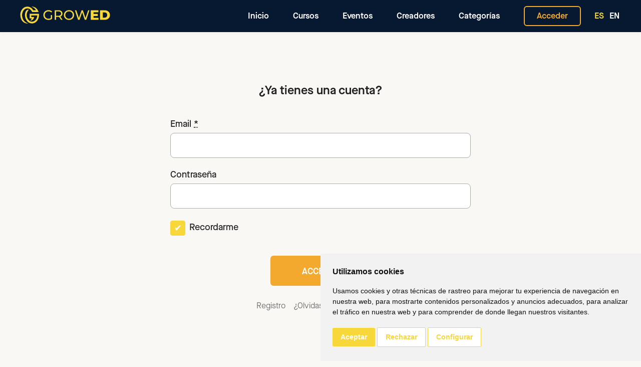

--- FILE ---
content_type: text/html; charset=utf-8
request_url: https://growed.academy/es/usuarios/acceder
body_size: 5069
content:
<!DOCTYPE html>
<html lang='es'>
<head>
<link href='https://growed.academy/es/usuarios/acceder' hreflang='es' rel='alternate'>
<link href='https://growed.academy/users/sign-in' hreflang='en' rel='alternate'>
<meta content='#191919' name='msapplication-TileColor'>
<meta content='#191919' name='theme-color'>
<meta content='Eclectick' name='author'>
<meta content='' name='keywords'>
<title>GROW/ED | Acceder</title>
<meta content='GROW/ED | Acceder' name='title'>
<meta content='Acceder' name='description'>
<meta content='GROW/ED | Acceder' name='twitter:title'>
<meta content='Acceder' name='twitter:description'>
<meta content='https://growed.academy/es/usuarios/acceder' property='og:url'>
<meta content='GrowEd' property='og:site_name'>
<meta content='es_ES' property='og:locale'>
<meta content='GROW/ED | Acceder' property='og:title'>
<meta content='Acceder' property='og:description'>
<meta content='1200' property='og:image:width'>
<meta content='630' property='og:image:height'>
<meta content='https://growed.academy/packs/media/images/web/og-38b447892b8f3519452fb47df767309a.jpg' name='image'>
<meta content='https://growed.academy/packs/media/images/web/og-38b447892b8f3519452fb47df767309a.jpg' name='twitter:image:src'>
<meta content='https://growed.academy/packs/media/images/web/og-38b447892b8f3519452fb47df767309a.jpg' property='og:image'>

<meta content='utf-8' name='charset'>
<meta content='width=device-width, initial-scale=1' name='viewport'>
<meta content='no-preview' name='turbolinks-cache-control'>
<meta content='yes' name='mobile-web-app-capable'>
<meta name="csrf-param" content="authenticity_token" />
<meta name="csrf-token" content="YmTMVoB8Pkk2AO1U/+V/J7UxTuJdSZSQa1TTt+pdu8M2L+/i3ix8B72D/eBGJR67VskPF1lmj57Zvx28qlrWEg==" />

<link rel="apple-touch-icon" type="image/x-icon" href="/packs/media/images/web/favicon/apple-icon-57x57-2dfdd207c70ba91dead2a414c0c9c00c.png" sizes="57x57" />
<link rel="apple-touch-icon" type="image/x-icon" href="/packs/media/images/web/favicon/apple-icon-60x60-8f877cace9770b5b542aee9d05e3de4c.png" sizes="60x60" />
<link rel="apple-touch-icon" type="image/x-icon" href="/packs/media/images/web/favicon/apple-icon-72x72-f884b7ea3b6c241e05092b0c0102bca8.png" sizes="72x72" />
<link rel="apple-touch-icon" type="image/x-icon" href="/packs/media/images/web/favicon/apple-icon-76x76-cd7d99a054495d5ab20a049e5014cee9.png" sizes="76x76" />
<link rel="apple-touch-icon" type="image/x-icon" href="/packs/media/images/web/favicon/apple-icon-114x114-948941e50b97eafa07ed112ef5ec4d11.png" sizes="114x114" />
<link rel="apple-touch-icon" type="image/x-icon" href="/packs/media/images/web/favicon/apple-icon-120x120-3417bcf35e1d75eba0c7d345cfff6c0c.png" sizes="120x120" />
<link rel="apple-touch-icon" type="image/x-icon" href="/packs/media/images/web/favicon/apple-icon-144x144-8185d06be2ab6d37117e08f030ec724c.png" sizes="144x144" />
<link rel="apple-touch-icon" type="image/x-icon" href="/packs/media/images/web/favicon/apple-icon-152x152-6bf8d03a06af4675df581fee72ba09e7.png" sizes="152x152" />
<link rel="apple-touch-icon" type="image/x-icon" href="/packs/media/images/web/favicon/apple-icon-180x180-0c3bd03b786daf5587e63321f1d4dc70.png" sizes="180x180" />
<link rel="icon" type="image/png" href="/packs/media/images/web/favicon/android-icon-192x192-0be0a581f22a63afc050e6c04227d616.png" sizes="192x192" />
<link rel="icon" type="image/png" href="/packs/media/images/web/favicon/favicon-32x32-e0e031e373c34d12628851d23ccd93d4.png" sizes="32x32" />
<link rel="icon" type="image/png" href="/packs/media/images/web/favicon/favicon-96x96-26d9b207cf26a28166271a23ff107ddd.png" sizes="96x96" />
<link rel="icon" type="image/png" href="/packs/media/images/web/favicon/favicon-16x16-dd448a1e868dff4d7a6e3431847582ef.png" sizes="16x16" />

<link rel="stylesheet" media="all" href="https://fonts.googleapis.com/css2?family=DM+Sans:wght@400;500&amp;display=swap" data-turbolinks-track="reload" />
<script src="/packs/js/application-7791cfcb51c4ef87198f.js" data-turbolinks-track="reload"></script>
<link rel="stylesheet" media="all" href="/packs/css/application-bafb681d.css" />
<link rel="stylesheet" media="all" href="https://unpkg.com/swiper@6.2.0/swiper-bundle.min.css" data-turbolinks-track="reload" />

<!-- Cookie Consent by TermsFeed Privacy Generator https://www.TermsFeed.com -->
<script type="text/javascript" src="https://www.termsfeed.com/public/cookie-consent/4.0.0/cookie-consent.js" defer charset="UTF-8" data-turbolinks-track="reload"></script>
<script type="text/javascript" charset="UTF-8">
document.addEventListener('DOMContentLoaded', function () {
cookieconsent.run({"notice_banner_type":"simple","consent_type":"express","palette":"light","language":"es","page_load_consent_levels":["strictly-necessary"],"notice_banner_reject_button_hide":false,"preferences_center_close_button_hide":false,"page_refresh_confirmation_buttons":false,"website_name":"GrowEd Academy","open_preferences_center_selector":"#cookie_settings","website_privacy_policy_url":"https://growed.academy/es/politica-de-cookies"});
});
</script>
<!-- Google Analytics -->
<script type="text/plain" cookie-consent="tracking" src="https://www.googletagmanager.com/gtag/js?id=UA-108179623-4" async="async" data-turbolinks-track="reload"></script>
<script type="text/plain" cookie-consent="tracking">
  window.dataLayer = window.dataLayer || [];
  function gtag(){
    // console.log('*** gtag', arguments);
    dataLayer.push(arguments);
  }

  gtag("js", new Date());

  document.addEventListener("turbolinks:load", event => {
    // console.log('*** sending ga TB:load');
    if(typeof(gtag) == "function") {
      gtag("config", "UA-108179623-4", {
          "page_title" : event.target.title,
          "page_path": event.data.url.replace(window.location.protocol + "//" + window.location.hostname, ""),
          "page_location": event.data.url
      });
    }
  }, false);

  document.addEventListener("click", function(e) {
    if (e.target.classList.contains("track") && typeof(gtag) == "function") {
      gtag("event", "click", {
          "event_category": e.target.textContent || e.target.innerText || "-",
          "event_label": window.location.pathname
      });
    }
  });
</script>
<!-- end of Google Analytics-->

</head>
<body id='sessionsNew'>
<div id='menu'>
<div class='block bar'>
<a class="logo" title="Volver a la página principal" href="/es"><?xml version="1.0" encoding="utf-8"?>
<!-- Generator: Adobe Illustrator 25.2.1, SVG Export Plug-In . SVG Version: 6.00 Build 0)  -->
<svg version="1.1" id="Capa_1" xmlns="http://www.w3.org/2000/svg" xmlns:xlink="http://www.w3.org/1999/xlink" x="0px" y="0px"
	 viewBox="0 0 200 40" style="enable-background:new 0 0 200 40;" xml:space="preserve">
<style type="text/css">
	.st0{fill:#f7d739;}
</style>
<g>
	<g>
		<path class="st0" d="M4.73,7.25C12-2.12,24.31,0.42,29.27,9.47c1.8,0,6.04,0,6.04,0S33.53,4.2,25.19,1.34
			c7.65-0.32,12.91,3.56,15.92,11.88c-5.06,0-14.23,0-14.23,0S23.45,4.9,15.69,5.28S3.82,14.64,4.62,22.11
			c0.76,7.13,4.52,13.93,13.5,16.4c-7.19,1.17-13.71-3.88-15.97-10.44C-0.31,20.91-0.29,13.72,4.73,7.25z"/>
		<path class="st0" d="M19.67,8.02c-6.16,6.34-7.25,17.25,0.72,24.37c5.75,5.14,16.87,1.71,17.99-11.49c-4.27,0-13.36,0-13.36,0v3.6
			h6.3c0,0-1.6,8.42-8.48,7.6c0.95-1.07,2.81-2.72,3.36-4.61c-1.51,0-4.91,0-4.91,0V17.3c0,0,18.64,0,20.71,0
			c1.03,10.23-5.16,21.28-15.46,21.28s-14.35-9.7-15.35-15.15S11.92,6.83,19.67,8.02z"/>
	</g>
	<g>
		<g>
			<path class="st0" d="M68.22,19.88h2.92v8.3c-1.05,0.87-2.28,1.54-3.68,2.01c-1.4,0.47-2.86,0.7-4.38,0.7
				c-2.15,0-4.08-0.47-5.81-1.41c-1.72-0.94-3.08-2.24-4.06-3.89c-0.98-1.65-1.47-3.51-1.47-5.58s0.49-3.93,1.47-5.59
				c0.98-1.66,2.34-2.96,4.07-3.89c1.73-0.93,3.68-1.4,5.85-1.4c1.7,0,3.25,0.28,4.64,0.84c1.39,0.56,2.57,1.37,3.54,2.45
				l-1.88,1.88c-1.7-1.64-3.76-2.46-6.17-2.46c-1.62,0-3.08,0.35-4.36,1.05c-1.29,0.7-2.3,1.67-3.02,2.92
				c-0.73,1.25-1.09,2.65-1.09,4.21c0,1.54,0.36,2.93,1.09,4.18c0.73,1.25,1.74,2.22,3.02,2.93c1.29,0.71,2.73,1.06,4.33,1.06
				c1.9,0,3.57-0.46,4.99-1.37V19.88z"/>
			<path class="st0" d="M91.17,30.64l-4.59-6.54c-0.57,0.04-1.01,0.06-1.34,0.06h-5.26v6.48h-3.04V9.36h8.3
				c2.76,0,4.92,0.66,6.51,1.98c1.58,1.32,2.37,3.13,2.37,5.44c0,1.64-0.41,3.04-1.22,4.2c-0.81,1.16-1.97,2-3.47,2.52l5.05,7.14
				H91.17z M89.56,20.33c1.01-0.83,1.52-2.02,1.52-3.56c0-1.54-0.51-2.72-1.52-3.54C88.54,12.42,87.07,12,85.15,12h-5.17v9.58h5.17
				C87.07,21.58,88.54,21.17,89.56,20.33z"/>
			<path class="st0" d="M102.84,29.47c-1.72-0.94-3.08-2.24-4.06-3.91c-0.98-1.66-1.47-3.52-1.47-5.56c0-2.05,0.49-3.9,1.47-5.56
				c0.98-1.66,2.34-2.96,4.06-3.91c1.72-0.94,3.66-1.41,5.81-1.41c2.13,0,4.05,0.47,5.78,1.41c1.72,0.94,3.07,2.24,4.04,3.89
				c0.97,1.65,1.46,3.51,1.46,5.58s-0.49,3.93-1.46,5.58c-0.97,1.65-2.32,2.95-4.04,3.89c-1.72,0.94-3.65,1.41-5.78,1.41
				C106.5,30.88,104.56,30.41,102.84,29.47z M112.86,27.11c1.25-0.71,2.23-1.69,2.95-2.93c0.72-1.25,1.08-2.64,1.08-4.18
				c0-1.54-0.36-2.93-1.08-4.18c-0.72-1.25-1.7-2.22-2.95-2.93c-1.25-0.71-2.65-1.06-4.21-1.06c-1.56,0-2.97,0.35-4.24,1.06
				c-1.27,0.71-2.26,1.69-2.98,2.93c-0.72,1.25-1.08,2.64-1.08,4.18c0,1.54,0.36,2.93,1.08,4.18c0.72,1.25,1.71,2.22,2.98,2.93
				c1.27,0.71,2.68,1.06,4.24,1.06C110.21,28.18,111.61,27.82,112.86,27.11z"/>
			<path class="st0" d="M153.97,9.36l-7.11,21.28h-3.19l-5.81-16.99l-5.81,16.99h-3.25l-7.11-21.28h3.13l5.75,17.3l5.99-17.3h2.8
				l5.87,17.39l5.87-17.39H153.97z"/>
			<path class="st0" d="M174.16,25.99v4.65h-17.09V9.36h16.69v4.65h-10.73v3.59h9.45v4.5h-9.45v3.89H174.16z"/>
			<path class="st0" d="M177.5,9.36h10.06c2.33,0,4.4,0.44,6.2,1.31c1.8,0.87,3.2,2.11,4.2,3.71c0.99,1.6,1.49,3.48,1.49,5.62
				c0,2.15-0.5,4.02-1.49,5.62c-0.99,1.6-2.39,2.84-4.2,3.71c-1.8,0.87-3.87,1.31-6.2,1.31H177.5V9.36z M187.32,25.84
				c1.82,0,3.29-0.52,4.39-1.55c1.1-1.03,1.66-2.46,1.66-4.29s-0.55-3.25-1.66-4.29c-1.1-1.03-2.57-1.55-4.39-1.55h-3.8v11.67
				H187.32z"/>
		</g>
	</g>
</g>
</svg>
</a>
<nav class='menu'>
<a class="track" href="/es"><span>Inicio</span>
</a><a class="track" href="/es/cursos"><span>Cursos</span>
</a><a class="track" href="/es/eventos"><span>Eventos</span>
</a><a class="track" href="/es/creadores"><span>Creadores</span>
</a><a class="track" href="/es/categorias"><span>Categorías</span>
</a><a class="btn -secondary -ghost" href="/es/usuarios/acceder"><span>Acceder</span>
</a><span class='langs'>
<a class="current" href="/es/usuarios/acceder">ES</a>
<a href="/users/sign-in">EN</a>
</span>
</nav>
<div id='menuToggle'>
<div class='stroke'></div>
<div class='stroke'></div>
<div class='stroke'></div>
</div>
</div>
</div>

<div class='page-content' id='sessionsNewPage'>
<main class='block devise-form'>
<div class='card'>
<div class='card--header'>
<h3 class='title'>¿Ya tienes una cuenta?</h3>
</div>
<div class='card--body'>
<form class="simple_form new_user" id="new_user" action="/es/usuarios/acceder" accept-charset="UTF-8" method="post"><input type="hidden" name="authenticity_token" value="iaxk3Cg4pqzZ0n9R/X2328uLwAfjqRD+2ZT6xRvdgg1e+oQQEZ8HMNHVi+OV4mCu20/VB8JB6L5NJmBMqqQVcg==" /><div class='field'>
<label class="email required" for="user_email">Email <abbr title="required">*</abbr></label>
<input autofocus="autofocus" autocomplete="email" required="required" type="email" value="" name="user[email]" id="user_email" />
</div>
<div class='field'>
<label class="password optional" for="user_password">Contraseña</label>
<input autocomplete="current-password" required="required" type="password" name="user[password]" id="user_password" />
</div>
<div class='field checkbox'>
<input name="user[remember_me]" type="hidden" value="0" /><input value="1" type="checkbox" checked="checked" name="user[remember_me]" id="user_remember_me" />
<label class="string optional" for="user_remember_me">Recordarme</label>
</div>
<div class='actions'>
<button class='btn -secondary submit' type='submit'>
<span>Acceder</span>
</button>
</div>
<div class='card--links'>
<a href="/es/usuarios/registro">Registro</a>
<a href="/es/usuarios/password/new">¿Olvidaste tu contraseña?</a>

</div>
</form></div>
</div>
</main>

</div>

<footer id='siteFooter'>
<div class='banner'></div>
<div class='block'>
<nav>
<div class='links'>
<div class='langs-select'>
<select>
<option data-link='/es/usuarios/acceder' selected='selected'>
Español
</option>
<option data-link='/users/sign-in'>
English
</option>
</select>
</div>

<div class='links--list'>
<a href="/es/aviso-legal">Aviso legal</a>
<a href="/es/politica-de-privacidad">Política de privacidad</a>
<a href="/es/politica-de-cookies">Política de cookies</a>
</div>
</div>
<div class='social'>
<a class="facebook" title="Facebook" target="_blank" href="https://www.facebook.com/GrowedAcademy/"><i class='fab fa-2x fa-facebook-square'></i>
</a><a class="instagram" title="Instagram" target="_blank" href="https://www.instagram.com/growedacademy/"><i class='fab fa-2x fa-instagram-square'></i>
</a></div>
<a class="email" href="mailto:hello@growed.academy">hello@growed.academy</a>
</nav>
</div>
</footer>
<div id='modal'></div>
<script src="https://unpkg.com/swiper@6.2.0/swiper-bundle.min.js" defer="defer" data-turbolinks-track="reload"></script>
</body>
</html>


--- FILE ---
content_type: text/css
request_url: https://growed.academy/packs/css/application-bafb681d.css
body_size: 39042
content:
.select2-container{box-sizing:border-box;display:inline-block;margin:0;position:relative;vertical-align:middle}.select2-container .select2-selection--single{box-sizing:border-box;cursor:pointer;display:block;height:28px;-moz-user-select:none;-ms-user-select:none;user-select:none;-webkit-user-select:none}.select2-container .select2-selection--single .select2-selection__rendered{display:block;padding-left:8px;padding-right:20px;overflow:hidden;text-overflow:ellipsis;white-space:nowrap}.select2-container .select2-selection--single .select2-selection__clear{position:relative}.select2-container[dir=rtl] .select2-selection--single .select2-selection__rendered{padding-right:8px;padding-left:20px}.select2-container .select2-selection--multiple{box-sizing:border-box;cursor:pointer;display:block;min-height:32px;-moz-user-select:none;-ms-user-select:none;user-select:none;-webkit-user-select:none}.select2-container .select2-selection--multiple .select2-selection__rendered{display:inline-block;overflow:hidden;padding-left:8px;text-overflow:ellipsis;white-space:nowrap}.select2-container .select2-search--inline{float:left}.select2-container .select2-search--inline .select2-search__field{box-sizing:border-box;border:none;font-size:100%;margin-top:5px;padding:0}.select2-container .select2-search--inline .select2-search__field::-webkit-search-cancel-button{-webkit-appearance:none}.select2-dropdown{background-color:#fff;border:1px solid #aaa;border-radius:4px;box-sizing:border-box;display:block;position:absolute;left:-100000px;width:100%;z-index:1051}.select2-results{display:block}.select2-results__options{list-style:none;margin:0;padding:0}.select2-results__option{padding:6px;-moz-user-select:none;-ms-user-select:none;user-select:none;-webkit-user-select:none}.select2-results__option[aria-selected]{cursor:pointer}.select2-container--open .select2-dropdown{left:0}.select2-container--open .select2-dropdown--above{border-bottom:none;border-bottom-left-radius:0;border-bottom-right-radius:0}.select2-container--open .select2-dropdown--below{border-top:none;border-top-left-radius:0;border-top-right-radius:0}.select2-search--dropdown{display:block;padding:4px}.select2-search--dropdown .select2-search__field{padding:4px;width:100%;box-sizing:border-box}.select2-search--dropdown .select2-search__field::-webkit-search-cancel-button{-webkit-appearance:none}.select2-search--dropdown.select2-search--hide{display:none}.select2-close-mask{border:0;margin:0;padding:0;display:block;position:fixed;left:0;top:0;min-height:100%;min-width:100%;height:auto;width:auto;opacity:0;z-index:99;background-color:#fff;filter:alpha(opacity=0)}.select2-hidden-accessible{border:0!important;clip:rect(0 0 0 0)!important;-webkit-clip-path:inset(50%)!important;clip-path:inset(50%)!important;height:1px!important;overflow:hidden!important;padding:0!important;position:absolute!important;width:1px!important;white-space:nowrap!important}.select2-container--default .select2-selection--single{background-color:#fff;border:1px solid #aaa;border-radius:4px}.select2-container--default .select2-selection--single .select2-selection__rendered{color:#444;line-height:28px}.select2-container--default .select2-selection--single .select2-selection__clear{cursor:pointer;float:right;font-weight:700}.select2-container--default .select2-selection--single .select2-selection__placeholder{color:#999}.select2-container--default .select2-selection--single .select2-selection__arrow{height:26px;position:absolute;top:1px;right:1px;width:20px}.select2-container--default .select2-selection--single .select2-selection__arrow b{border-color:#888 transparent transparent;border-style:solid;border-width:5px 4px 0;height:0;left:50%;margin-left:-4px;margin-top:-2px;position:absolute;top:50%;width:0}.select2-container--default[dir=rtl] .select2-selection--single .select2-selection__clear{float:left}.select2-container--default[dir=rtl] .select2-selection--single .select2-selection__arrow{left:1px;right:auto}.select2-container--default.select2-container--disabled .select2-selection--single{background-color:#eee;cursor:default}.select2-container--default.select2-container--disabled .select2-selection--single .select2-selection__clear{display:none}.select2-container--default.select2-container--open .select2-selection--single .select2-selection__arrow b{border-color:transparent transparent #888;border-width:0 4px 5px}.select2-container--default .select2-selection--multiple{background-color:#fff;border:1px solid #aaa;border-radius:4px;cursor:text}.select2-container--default .select2-selection--multiple .select2-selection__rendered{box-sizing:border-box;list-style:none;margin:0;padding:0 5px;width:100%}.select2-container--default .select2-selection--multiple .select2-selection__rendered li{list-style:none}.select2-container--default .select2-selection--multiple .select2-selection__clear{cursor:pointer;float:right;font-weight:700;margin-top:5px;margin-right:10px;padding:1px}.select2-container--default .select2-selection--multiple .select2-selection__choice{background-color:#e4e4e4;border:1px solid #aaa;border-radius:4px;cursor:default;float:left;margin-right:5px;margin-top:5px;padding:0 5px}.select2-container--default .select2-selection--multiple .select2-selection__choice__remove{color:#999;cursor:pointer;display:inline-block;font-weight:700;margin-right:2px}.select2-container--default .select2-selection--multiple .select2-selection__choice__remove:hover{color:#333}.select2-container--default[dir=rtl] .select2-selection--multiple .select2-search--inline,.select2-container--default[dir=rtl] .select2-selection--multiple .select2-selection__choice{float:right}.select2-container--default[dir=rtl] .select2-selection--multiple .select2-selection__choice{margin-left:5px;margin-right:auto}.select2-container--default[dir=rtl] .select2-selection--multiple .select2-selection__choice__remove{margin-left:2px;margin-right:auto}.select2-container--default.select2-container--focus .select2-selection--multiple{border:1px solid #000;outline:0}.select2-container--default.select2-container--disabled .select2-selection--multiple{background-color:#eee;cursor:default}.select2-container--default.select2-container--disabled .select2-selection__choice__remove{display:none}.select2-container--default.select2-container--open.select2-container--above .select2-selection--multiple,.select2-container--default.select2-container--open.select2-container--above .select2-selection--single{border-top-left-radius:0;border-top-right-radius:0}.select2-container--default.select2-container--open.select2-container--below .select2-selection--multiple,.select2-container--default.select2-container--open.select2-container--below .select2-selection--single{border-bottom-left-radius:0;border-bottom-right-radius:0}.select2-container--default .select2-search--dropdown .select2-search__field{border:1px solid #aaa}.select2-container--default .select2-search--inline .select2-search__field{background:transparent;border:none;outline:0;box-shadow:none;-webkit-appearance:textfield}.select2-container--default .select2-results>.select2-results__options{max-height:200px;overflow-y:auto}.select2-container--default .select2-results__option[role=group]{padding:0}.select2-container--default .select2-results__option[aria-disabled=true]{color:#999}.select2-container--default .select2-results__option[aria-selected=true]{background-color:#ddd}.select2-container--default .select2-results__option .select2-results__option{padding-left:1em}.select2-container--default .select2-results__option .select2-results__option .select2-results__group{padding-left:0}.select2-container--default .select2-results__option .select2-results__option .select2-results__option{margin-left:-1em;padding-left:2em}.select2-container--default .select2-results__option .select2-results__option .select2-results__option .select2-results__option{margin-left:-2em;padding-left:3em}.select2-container--default .select2-results__option .select2-results__option .select2-results__option .select2-results__option .select2-results__option{margin-left:-3em;padding-left:4em}.select2-container--default .select2-results__option .select2-results__option .select2-results__option .select2-results__option .select2-results__option .select2-results__option{margin-left:-4em;padding-left:5em}.select2-container--default .select2-results__option .select2-results__option .select2-results__option .select2-results__option .select2-results__option .select2-results__option .select2-results__option{margin-left:-5em;padding-left:6em}.select2-container--default .select2-results__option--highlighted[aria-selected]{background-color:#5897fb;color:#fff}.select2-container--default .select2-results__group{cursor:default;display:block;padding:6px}.select2-container--classic .select2-selection--single{background-color:#f7f7f7;border:1px solid #aaa;border-radius:4px;outline:0;background-image:linear-gradient(180deg,#fff 50%,#eee);background-repeat:repeat-x;filter:progid:DXImageTransform.Microsoft.gradient(startColorstr="#FFFFFFFF",endColorstr="#FFEEEEEE",GradientType=0)}.select2-container--classic .select2-selection--single:focus{border:1px solid #5897fb}.select2-container--classic .select2-selection--single .select2-selection__rendered{color:#444;line-height:28px}.select2-container--classic .select2-selection--single .select2-selection__clear{cursor:pointer;float:right;font-weight:700;margin-right:10px}.select2-container--classic .select2-selection--single .select2-selection__placeholder{color:#999}.select2-container--classic .select2-selection--single .select2-selection__arrow{background-color:#ddd;border:none;border-left:1px solid #aaa;border-top-right-radius:4px;border-bottom-right-radius:4px;height:26px;position:absolute;top:1px;right:1px;width:20px;background-image:linear-gradient(180deg,#eee 50%,#ccc);background-repeat:repeat-x;filter:progid:DXImageTransform.Microsoft.gradient(startColorstr="#FFEEEEEE",endColorstr="#FFCCCCCC",GradientType=0)}.select2-container--classic .select2-selection--single .select2-selection__arrow b{border-color:#888 transparent transparent;border-style:solid;border-width:5px 4px 0;height:0;left:50%;margin-left:-4px;margin-top:-2px;position:absolute;top:50%;width:0}.select2-container--classic[dir=rtl] .select2-selection--single .select2-selection__clear{float:left}.select2-container--classic[dir=rtl] .select2-selection--single .select2-selection__arrow{border:none;border-right:1px solid #aaa;border-radius:0;border-top-left-radius:4px;border-bottom-left-radius:4px;left:1px;right:auto}.select2-container--classic.select2-container--open .select2-selection--single{border:1px solid #5897fb}.select2-container--classic.select2-container--open .select2-selection--single .select2-selection__arrow{background:transparent;border:none}.select2-container--classic.select2-container--open .select2-selection--single .select2-selection__arrow b{border-color:transparent transparent #888;border-width:0 4px 5px}.select2-container--classic.select2-container--open.select2-container--above .select2-selection--single{border-top:none;border-top-left-radius:0;border-top-right-radius:0;background-image:linear-gradient(180deg,#fff 0,#eee 50%);background-repeat:repeat-x;filter:progid:DXImageTransform.Microsoft.gradient(startColorstr="#FFFFFFFF",endColorstr="#FFEEEEEE",GradientType=0)}.select2-container--classic.select2-container--open.select2-container--below .select2-selection--single{border-bottom:none;border-bottom-left-radius:0;border-bottom-right-radius:0;background-image:linear-gradient(180deg,#eee 50%,#fff);background-repeat:repeat-x;filter:progid:DXImageTransform.Microsoft.gradient(startColorstr="#FFEEEEEE",endColorstr="#FFFFFFFF",GradientType=0)}.select2-container--classic .select2-selection--multiple{background-color:#fff;border:1px solid #aaa;border-radius:4px;cursor:text;outline:0}.select2-container--classic .select2-selection--multiple:focus{border:1px solid #5897fb}.select2-container--classic .select2-selection--multiple .select2-selection__rendered{list-style:none;margin:0;padding:0 5px}.select2-container--classic .select2-selection--multiple .select2-selection__clear{display:none}.select2-container--classic .select2-selection--multiple .select2-selection__choice{background-color:#e4e4e4;border:1px solid #aaa;border-radius:4px;cursor:default;float:left;margin-right:5px;margin-top:5px;padding:0 5px}.select2-container--classic .select2-selection--multiple .select2-selection__choice__remove{color:#888;cursor:pointer;display:inline-block;font-weight:700;margin-right:2px}.select2-container--classic .select2-selection--multiple .select2-selection__choice__remove:hover{color:#555}.select2-container--classic[dir=rtl] .select2-selection--multiple .select2-selection__choice{float:right;margin-left:5px;margin-right:auto}.select2-container--classic[dir=rtl] .select2-selection--multiple .select2-selection__choice__remove{margin-left:2px;margin-right:auto}.select2-container--classic.select2-container--open .select2-selection--multiple{border:1px solid #5897fb}.select2-container--classic.select2-container--open.select2-container--above .select2-selection--multiple{border-top:none;border-top-left-radius:0;border-top-right-radius:0}.select2-container--classic.select2-container--open.select2-container--below .select2-selection--multiple{border-bottom:none;border-bottom-left-radius:0;border-bottom-right-radius:0}.select2-container--classic .select2-search--dropdown .select2-search__field{border:1px solid #aaa;outline:0}.select2-container--classic .select2-search--inline .select2-search__field{outline:0;box-shadow:none}.select2-container--classic .select2-dropdown{background-color:#fff;border:1px solid transparent}.select2-container--classic .select2-dropdown--above{border-bottom:none}.select2-container--classic .select2-dropdown--below{border-top:none}.select2-container--classic .select2-results>.select2-results__options{max-height:200px;overflow-y:auto}.select2-container--classic .select2-results__option[role=group]{padding:0}.select2-container--classic .select2-results__option[aria-disabled=true]{color:grey}.select2-container--classic .select2-results__option--highlighted[aria-selected]{background-color:#3875d7;color:#fff}.select2-container--classic .select2-results__group{cursor:default;display:block;padding:6px}.select2-container--classic.select2-container--open .select2-dropdown{border-color:#5897fb}

/*! normalize.css v8.0.1 | MIT License | github.com/necolas/normalize.css */html{line-height:1.15;-webkit-text-size-adjust:100%}body{margin:0}main{display:block}h1{font-size:2em;margin:.67em 0}hr{box-sizing:content-box;height:0;overflow:visible}pre{font-family:monospace,monospace;font-size:1em}a{background-color:transparent}abbr[title]{border-bottom:none;text-decoration:underline;-webkit-text-decoration:underline dotted;text-decoration:underline dotted}b,strong{font-weight:bolder}code,kbd,samp{font-family:monospace,monospace;font-size:1em}small{font-size:80%}sub,sup{font-size:75%;line-height:0;position:relative;vertical-align:baseline}sub{bottom:-.25em}sup{top:-.5em}img{border-style:none}button,input,optgroup,select,textarea{font-family:inherit;font-size:100%;margin:0}button,input{overflow:visible}button,select{text-transform:none}[type=button],[type=reset],[type=submit],button{-webkit-appearance:button}[type=button]::-moz-focus-inner,[type=reset]::-moz-focus-inner,[type=submit]::-moz-focus-inner,button::-moz-focus-inner{border-style:none;padding:0}[type=button]:-moz-focusring,[type=reset]:-moz-focusring,[type=submit]:-moz-focusring,button:-moz-focusring{outline:1px dotted ButtonText}fieldset{padding:.35em .75em .625em}legend{box-sizing:border-box;color:inherit;display:table;max-width:100%;padding:0;white-space:normal}progress{vertical-align:baseline}textarea{overflow:auto}[type=checkbox],[type=radio]{box-sizing:border-box;padding:0}[type=number]::-webkit-inner-spin-button,[type=number]::-webkit-outer-spin-button{height:auto}[type=search]{-webkit-appearance:textfield;outline-offset:-2px}[type=search]::-webkit-search-decoration{-webkit-appearance:none}::-webkit-file-upload-button{-webkit-appearance:button;font:inherit}details{display:block}summary{display:list-item}[hidden],template{display:none}*,:after,:before{box-sizing:border-box;outline:none;-webkit-tap-highlight-color:rgba(255,255,255,0);text-rendering:optimizeLegibility;-webkit-font-smoothing:antialiased;-moz-osx-font-smoothing:grayscale}:root{--color-primary:#f7d739;--color-primary-light:#fce574;--color-secondary:#f3a92e;--color-secondary-light:#f5bd5f;--color-tertiary:#061930;--color-light:#fff;--color-medium-light:#acacac;--color-medium:#747474;--color-dark:#212121;--color-site-background:#faf8f5;--color-alert:#eb3f53;--color-alert-light:#ff5c6c;--color-yellow:#f7d739;--default-margin:16px;--block-padding-top-bottom:72px;--block-padding-left-right:calc(var(--default-margin)*1.5);--block-width:calc(1200px + var(--block-padding-left-right)*2);--block-width-as-document:calc(var(--block-width)*0.85)}@media (min-width:676px) and (max-width:1024px){:root{--block-padding-left-right:50px}}@media (max-width:1024px){:root{--block-padding-top-bottom:2rem}}@media (max-width:575px){:root{--block-padding-left-right:20px}}main{min-height:calc(100vh - var(--menu-height))}.page-content{overflow-x:hidden}.block{width:1248px;width:var(--block-width);max-width:100%;margin:0 auto;padding:72px 24px;padding:var(--block-padding-top-bottom) var(--block-padding-left-right)}.block.-wide{width:100%}.block.-as-document{width:1060.8px;width:var(--block-width-as-document)}.h1,.h2,.h3,.h4,.h5,.h6,h1,h2,h3,h4,h5,h6{margin:0;font-size:1rem;font-weight:400;line-height:1.4em}p{margin:0;line-height:1.4em}p+p{margin-top:.7em}a:not(.btn){color:#f7d739;color:var(--color-primary)}main a:not(.btn){color:#f3a92e;color:var(--color-secondary)}@media (min-width:1025px){a:not(.btn){transition:color .4s ease}}a{text-decoration:none;cursor:pointer}strong{font-weight:inherit}.dummy{height:0!important;min-height:0!important;padding:0!important;opacity:0!important;pointer-events:none!important;overflow:hidden!important}.dummy *{display:none!important}.anchor{display:block;position:relative;top:calc(var(--menu-height)*-1 + -72px);top:calc(var(--menu-height)*-1 + var(--block-padding-top-bottom)*-1);visibility:hidden}.hidden{display:none}.cols{display:flex;justify-content:center;align-items:stretch}.cols .cols--col{width:50%}.cols.justified{justify-content:space-between}.cols.right{justify-content:end}.cols.left{justify-content:start}.cols.reversed .cols--col:first-child{order:2}.cols.reversed .cols--col:nth-child(2){order:1}@media (max-width:991px){.cols.-responsive{flex-wrap:wrap}.cols.-responsive .cols--col{width:100%}.cols.-responsive-reversed .cols--col:first-child{order:1}.cols.-responsive-reversed .cols--col:nth-child(2){order:2}}h1.title small{color:#acacac;color:var(--color-medium-light)}@font-face{font-family:swiper-icons;src:url("data:application/font-woff;charset=utf-8;base64, [base64]//wADZ2x5ZgAAAywAAADMAAAD2MHtryVoZWFkAAABbAAAADAAAAA2E2+eoWhoZWEAAAGcAAAAHwAAACQC9gDzaG10eAAAAigAAAAZAAAArgJkABFsb2NhAAAC0AAAAFoAAABaFQAUGG1heHAAAAG8AAAAHwAAACAAcABAbmFtZQAAA/gAAAE5AAACXvFdBwlwb3N0AAAFNAAAAGIAAACE5s74hXjaY2BkYGAAYpf5Hu/j+W2+MnAzMYDAzaX6QjD6/4//Bxj5GA8AuRwMYGkAPywL13jaY2BkYGA88P8Agx4j+/8fQDYfA1AEBWgDAIB2BOoAeNpjYGRgYNBh4GdgYgABEMnIABJzYNADCQAACWgAsQB42mNgYfzCOIGBlYGB0YcxjYGBwR1Kf2WQZGhhYGBiYGVmgAFGBiQQkOaawtDAoMBQxXjg/wEGPcYDDA4wNUA2CCgwsAAAO4EL6gAAeNpj2M0gyAACqxgGNWBkZ2D4/wMA+xkDdgAAAHjaY2BgYGaAYBkGRgYQiAHyGMF8FgYHIM3DwMHABGQrMOgyWDLEM1T9/w8UBfEMgLzE////P/5//f/V/xv+r4eaAAeMbAxwIUYmIMHEgKYAYjUcsDAwsLKxc3BycfPw8jEQA/[base64]/uznmfPFBNODM2K7MTQ45YEAZqGP81AmGGcF3iPqOop0r1SPTaTbVkfUe4HXj97wYE+yNwWYxwWu4v1ugWHgo3S1XdZEVqWM7ET0cfnLGxWfkgR42o2PvWrDMBSFj/IHLaF0zKjRgdiVMwScNRAoWUoH78Y2icB/yIY09An6AH2Bdu/UB+yxopYshQiEvnvu0dURgDt8QeC8PDw7Fpji3fEA4z/PEJ6YOB5hKh4dj3EvXhxPqH/SKUY3rJ7srZ4FZnh1PMAtPhwP6fl2PMJMPDgeQ4rY8YT6Gzao0eAEA409DuggmTnFnOcSCiEiLMgxCiTI6Cq5DZUd3Qmp10vO0LaLTd2cjN4fOumlc7lUYbSQcZFkutRG7g6JKZKy0RmdLY680CDnEJ+UMkpFFe1RN7nxdVpXrC4aTtnaurOnYercZg2YVmLN/d/gczfEimrE/fs/bOuq29Zmn8tloORaXgZgGa78yO9/cnXm2BpaGvq25Dv9S4E9+5SIc9PqupJKhYFSSl47+Qcr1mYNAAAAeNptw0cKwkAAAMDZJA8Q7OUJvkLsPfZ6zFVERPy8qHh2YER+3i/BP83vIBLLySsoKimrqKqpa2hp6+jq6RsYGhmbmJqZSy0sraxtbO3sHRydnEMU4uR6yx7JJXveP7WrDycAAAAAAAH//wACeNpjYGRgYOABYhkgZgJCZgZNBkYGLQZtIJsFLMYAAAw3ALgAeNolizEKgDAQBCchRbC2sFER0YD6qVQiBCv/H9ezGI6Z5XBAw8CBK/m5iQQVauVbXLnOrMZv2oLdKFa8Pjuru2hJzGabmOSLzNMzvutpB3N42mNgZGBg4GKQYzBhYMxJLMlj4GBgAYow/P/PAJJhLM6sSoWKfWCAAwDAjgbRAAB42mNgYGBkAIIbCZo5IPrmUn0hGA0AO8EFTQAA") format("woff");font-weight:400;font-style:normal}:root{--swiper-theme-color:#007aff}.swiper-container{margin-left:auto;margin-right:auto;position:relative;overflow:hidden;list-style:none;padding:0;z-index:1}.swiper-container-vertical>.swiper-wrapper{flex-direction:column}.swiper-wrapper{position:relative;width:100%;height:100%;z-index:1;display:flex;transition-property:transform;box-sizing:content-box}.swiper-container-android .swiper-slide,.swiper-wrapper{transform:translateZ(0)}.swiper-container-multirow>.swiper-wrapper{flex-wrap:wrap}.swiper-container-multirow-column>.swiper-wrapper{flex-wrap:wrap;flex-direction:column}.swiper-container-free-mode>.swiper-wrapper{transition-timing-function:ease-out;margin:0 auto}.swiper-container-pointer-events{touch-action:pan-y}.swiper-container-pointer-events.swiper-container-vertical{touch-action:pan-x}.swiper-slide{flex-shrink:0;width:100%;height:100%;position:relative;transition-property:transform}.swiper-slide-invisible-blank{visibility:hidden}.swiper-container-autoheight,.swiper-container-autoheight .swiper-slide{height:auto}.swiper-container-autoheight .swiper-wrapper{align-items:flex-start;transition-property:transform,height}.swiper-container-3d{perspective:1200px}.swiper-container-3d .swiper-cube-shadow,.swiper-container-3d .swiper-slide,.swiper-container-3d .swiper-slide-shadow-bottom,.swiper-container-3d .swiper-slide-shadow-left,.swiper-container-3d .swiper-slide-shadow-right,.swiper-container-3d .swiper-slide-shadow-top,.swiper-container-3d .swiper-wrapper{transform-style:preserve-3d}.swiper-container-3d .swiper-slide-shadow-bottom,.swiper-container-3d .swiper-slide-shadow-left,.swiper-container-3d .swiper-slide-shadow-right,.swiper-container-3d .swiper-slide-shadow-top{position:absolute;left:0;top:0;width:100%;height:100%;pointer-events:none;z-index:10}.swiper-container-3d .swiper-slide-shadow-left{background-image:linear-gradient(270deg,rgba(0,0,0,.5),transparent)}.swiper-container-3d .swiper-slide-shadow-right{background-image:linear-gradient(90deg,rgba(0,0,0,.5),transparent)}.swiper-container-3d .swiper-slide-shadow-top{background-image:linear-gradient(0deg,rgba(0,0,0,.5),transparent)}.swiper-container-3d .swiper-slide-shadow-bottom{background-image:linear-gradient(180deg,rgba(0,0,0,.5),transparent)}.swiper-container-css-mode>.swiper-wrapper{overflow:auto;scrollbar-width:none;-ms-overflow-style:none}.swiper-container-css-mode>.swiper-wrapper::-webkit-scrollbar{display:none}.swiper-container-css-mode>.swiper-wrapper>.swiper-slide{scroll-snap-align:start start}.swiper-container-horizontal.swiper-container-css-mode>.swiper-wrapper{-ms-scroll-snap-type:x mandatory;scroll-snap-type:x mandatory}.swiper-container-vertical.swiper-container-css-mode>.swiper-wrapper{-ms-scroll-snap-type:y mandatory;scroll-snap-type:y mandatory}:root{--swiper-navigation-size:44px}.swiper-button-next,.swiper-button-prev{position:absolute;top:50%;width:27px;width:calc(var(--swiper-navigation-size)/44*27);height:44px;height:var(--swiper-navigation-size);margin-top:-22px;margin-top:calc(var(--swiper-navigation-size)*-1/2);z-index:10;cursor:pointer;display:flex;align-items:center;justify-content:center;color:var(--swiper-theme-color);color:var(--swiper-navigation-color,var(--swiper-theme-color))}.swiper-button-next.swiper-button-disabled,.swiper-button-prev.swiper-button-disabled{opacity:.35;cursor:auto;pointer-events:none}.swiper-button-next:after,.swiper-button-prev:after{font-family:swiper-icons;font-size:44px;font-size:var(--swiper-navigation-size);text-transform:none!important;letter-spacing:0;text-transform:none;font-feature-settings:normal,;font-variant:normal;line-height:1}.swiper-button-prev,.swiper-container-rtl .swiper-button-next{left:10px;right:auto}.swiper-button-prev:after,.swiper-container-rtl .swiper-button-next:after{content:"prev"}.swiper-button-next,.swiper-container-rtl .swiper-button-prev{right:10px;left:auto}.swiper-button-next:after,.swiper-container-rtl .swiper-button-prev:after{content:"next"}.swiper-button-next.swiper-button-white,.swiper-button-prev.swiper-button-white{--swiper-navigation-color:#fff}.swiper-button-next.swiper-button-black,.swiper-button-prev.swiper-button-black{--swiper-navigation-color:#000}.swiper-button-lock{display:none}.swiper-pagination{position:absolute;text-align:center;transition:opacity .3s;transform:translateZ(0);z-index:10}.swiper-pagination.swiper-pagination-hidden{opacity:0}.swiper-container-horizontal>.swiper-pagination-bullets,.swiper-pagination-custom,.swiper-pagination-fraction{bottom:10px;left:0;width:100%}.swiper-pagination-bullets-dynamic{overflow:hidden;font-size:0}.swiper-pagination-bullets-dynamic .swiper-pagination-bullet{transform:scale(.33);position:relative}.swiper-pagination-bullets-dynamic .swiper-pagination-bullet-active,.swiper-pagination-bullets-dynamic .swiper-pagination-bullet-active-main{transform:scale(1)}.swiper-pagination-bullets-dynamic .swiper-pagination-bullet-active-prev{transform:scale(.66)}.swiper-pagination-bullets-dynamic .swiper-pagination-bullet-active-prev-prev{transform:scale(.33)}.swiper-pagination-bullets-dynamic .swiper-pagination-bullet-active-next{transform:scale(.66)}.swiper-pagination-bullets-dynamic .swiper-pagination-bullet-active-next-next{transform:scale(.33)}.swiper-pagination-bullet{width:8px;height:8px;display:inline-block;border-radius:50%;background:#000;opacity:.2}button.swiper-pagination-bullet{border:none;margin:0;padding:0;box-shadow:none;-webkit-appearance:none;-moz-appearance:none;appearance:none}.swiper-pagination-clickable .swiper-pagination-bullet{cursor:pointer}.swiper-pagination-bullet-active{opacity:1;background:var(--swiper-theme-color);background:var(--swiper-pagination-color,var(--swiper-theme-color))}.swiper-container-vertical>.swiper-pagination-bullets{right:10px;top:50%;transform:translate3d(0,-50%,0)}.swiper-container-vertical>.swiper-pagination-bullets .swiper-pagination-bullet{margin:6px 0;display:block}.swiper-container-vertical>.swiper-pagination-bullets.swiper-pagination-bullets-dynamic{top:50%;transform:translateY(-50%);width:8px}.swiper-container-vertical>.swiper-pagination-bullets.swiper-pagination-bullets-dynamic .swiper-pagination-bullet{display:inline-block;transition:transform .2s,top .2s}.swiper-container-horizontal>.swiper-pagination-bullets .swiper-pagination-bullet{margin:0 4px}.swiper-container-horizontal>.swiper-pagination-bullets.swiper-pagination-bullets-dynamic{left:50%;transform:translateX(-50%);white-space:nowrap}.swiper-container-horizontal>.swiper-pagination-bullets.swiper-pagination-bullets-dynamic .swiper-pagination-bullet{transition:transform .2s,left .2s}.swiper-container-horizontal.swiper-container-rtl>.swiper-pagination-bullets-dynamic .swiper-pagination-bullet{transition:transform .2s,right .2s}.swiper-pagination-progressbar{background:rgba(0,0,0,.25);position:absolute}.swiper-pagination-progressbar .swiper-pagination-progressbar-fill{background:var(--swiper-theme-color);background:var(--swiper-pagination-color,var(--swiper-theme-color));position:absolute;left:0;top:0;width:100%;height:100%;transform:scale(0);transform-origin:left top}.swiper-container-rtl .swiper-pagination-progressbar .swiper-pagination-progressbar-fill{transform-origin:right top}.swiper-container-horizontal>.swiper-pagination-progressbar,.swiper-container-vertical>.swiper-pagination-progressbar.swiper-pagination-progressbar-opposite{width:100%;height:4px;left:0;top:0}.swiper-container-horizontal>.swiper-pagination-progressbar.swiper-pagination-progressbar-opposite,.swiper-container-vertical>.swiper-pagination-progressbar{width:4px;height:100%;left:0;top:0}.swiper-pagination-white{--swiper-pagination-color:#fff}.swiper-pagination-black{--swiper-pagination-color:#000}.swiper-pagination-lock{display:none}.swiper-scrollbar{border-radius:10px;position:relative;-ms-touch-action:none;background:rgba(0,0,0,.1)}.swiper-container-horizontal>.swiper-scrollbar{position:absolute;left:1%;bottom:3px;z-index:50;height:5px;width:98%}.swiper-container-vertical>.swiper-scrollbar{position:absolute;right:3px;top:1%;z-index:50;width:5px;height:98%}.swiper-scrollbar-drag{height:100%;width:100%;position:relative;background:rgba(0,0,0,.5);border-radius:10px;left:0;top:0}.swiper-scrollbar-cursor-drag{cursor:move}.swiper-scrollbar-lock{display:none}.swiper-zoom-container{width:100%;height:100%;display:flex;justify-content:center;align-items:center;text-align:center}.swiper-zoom-container>canvas,.swiper-zoom-container>img,.swiper-zoom-container>svg{max-width:100%;max-height:100%;-o-object-fit:contain;object-fit:contain}.swiper-slide-zoomed{cursor:move}.swiper-lazy-preloader{width:42px;height:42px;position:absolute;left:50%;top:50%;margin-left:-21px;margin-top:-21px;z-index:10;transform-origin:50%;-webkit-animation:swiper-preloader-spin 1s linear infinite;animation:swiper-preloader-spin 1s linear infinite;box-sizing:border-box;border-left:4px solid var(--swiper-theme-color);border-bottom:4px solid var(--swiper-theme-color);border-right:4px solid var(--swiper-theme-color);border:4px solid var(--swiper-preloader-color,var(--swiper-theme-color));border-radius:50%;border-top:4px solid transparent}.swiper-lazy-preloader-white{--swiper-preloader-color:#fff}.swiper-lazy-preloader-black{--swiper-preloader-color:#000}@-webkit-keyframes swiper-preloader-spin{to{transform:rotate(1turn)}}@keyframes swiper-preloader-spin{to{transform:rotate(1turn)}}.swiper-container .swiper-notification{position:absolute;left:0;top:0;pointer-events:none;opacity:0;z-index:-1000}.swiper-container-fade.swiper-container-free-mode .swiper-slide{transition-timing-function:ease-out}.swiper-container-fade .swiper-slide{pointer-events:none;transition-property:opacity}.swiper-container-fade .swiper-slide .swiper-slide{pointer-events:none}.swiper-container-fade .swiper-slide-active,.swiper-container-fade .swiper-slide-active .swiper-slide-active{pointer-events:auto}.swiper-container-cube{overflow:visible}.swiper-container-cube .swiper-slide{pointer-events:none;-webkit-backface-visibility:hidden;backface-visibility:hidden;z-index:1;visibility:hidden;transform-origin:0 0;width:100%;height:100%}.swiper-container-cube .swiper-slide .swiper-slide{pointer-events:none}.swiper-container-cube.swiper-container-rtl .swiper-slide{transform-origin:100% 0}.swiper-container-cube .swiper-slide-active,.swiper-container-cube .swiper-slide-active .swiper-slide-active{pointer-events:auto}.swiper-container-cube .swiper-slide-active,.swiper-container-cube .swiper-slide-next,.swiper-container-cube .swiper-slide-next+.swiper-slide,.swiper-container-cube .swiper-slide-prev{pointer-events:auto;visibility:visible}.swiper-container-cube .swiper-slide-shadow-bottom,.swiper-container-cube .swiper-slide-shadow-left,.swiper-container-cube .swiper-slide-shadow-right,.swiper-container-cube .swiper-slide-shadow-top{z-index:0;-webkit-backface-visibility:hidden;backface-visibility:hidden}.swiper-container-cube .swiper-cube-shadow{position:absolute;left:0;bottom:0;width:100%;height:100%;opacity:.6;z-index:0}.swiper-container-cube .swiper-cube-shadow:before{content:"";background:#000;position:absolute;left:0;top:0;bottom:0;right:0;filter:blur(50px)}.swiper-container-flip{overflow:visible}.swiper-container-flip .swiper-slide{pointer-events:none;-webkit-backface-visibility:hidden;backface-visibility:hidden;z-index:1}.swiper-container-flip .swiper-slide .swiper-slide{pointer-events:none}.swiper-container-flip .swiper-slide-active,.swiper-container-flip .swiper-slide-active .swiper-slide-active{pointer-events:auto}.swiper-container-flip .swiper-slide-shadow-bottom,.swiper-container-flip .swiper-slide-shadow-left,.swiper-container-flip .swiper-slide-shadow-right,.swiper-container-flip .swiper-slide-shadow-top{z-index:0;-webkit-backface-visibility:hidden;backface-visibility:hidden}#staticHomePage #pageHeader{background:#e7e3da url(/packs/media/images/web/header_home-2693ff8ae2a78ff0926b5e179dfe90fb.jpg) no-repeat 100% 100%;background-size:auto 100%}#staticHomePage #pageHeader .title{font-size:2em;color:var(--color-dark)}@media (max-width:991px){#staticHomePage #pageHeader .title{font-size:1.8em}}#staticHomePage #pageHeader .text-block{width:100%}@media (max-width:1265px){#staticHomePage #pageHeader>.block{justify-content:center}}#staticHomePage #pageHeader iframe{width:100%;aspect-ratio:16/9;height:auto}#staticHomePage #landingsSection .block{align-items:stretch;padding-bottom:calc(var(--block-padding-top-bottom)*0.5)}#staticHomePage #landingsSection .block .cols--col{justify-content:flex-start}@media (min-width:992px){#staticHomePage #landingsSection .block .cols--col:first-child{padding-right:var(--default-margin)}#staticHomePage #landingsSection .block .cols--col:nth-child(2){padding-left:var(--default-margin)}}@media (max-width:991px){#staticHomePage #landingsSection .block .cols--col{padding:var(--default-margin) 0}}#staticHomePage #landingsSection .block .card{display:flex;flex-direction:column;justify-content:space-between;align-items:center;height:100%;background-color:#e7ebea;color:var(--color-dark);text-align:center;border-radius:12px;overflow:hidden;font-size:1.1em;font-weight:600}#staticHomePage #landingsSection .block .card img{width:100%;height:300px;-o-object-fit:cover;object-fit:cover;border-radius:7px 7px 0 0}#staticHomePage #landingsSection .block .card .card--entry{display:flex;flex-direction:column;justify-content:space-between;align-items:center;flex:1 1 100%;padding:calc(var(--default-margin)*1.5) calc(var(--default-margin)*1.5) calc(var(--default-margin)*2)}#staticHomePage #landingsSection .block .card .card--entry .btn{--btn-background-color:var(--color-secondary);--btn-background-color-hover:var(--color-secondary-light);margin-top:calc(var(--default-margin)*2);width:280px;padding:15px var(--default-margin)}#staticHomePage #popularCoursesSection{padding-bottom:0}#staticHomePage #popularCoursesSection .block{padding-bottom:10px}#staticHomePage #popularCoursesSection .block>.title{max-width:550px;color:var(--color-medium)}@media (min-width:1025px){#staticHomePage #popularCoursesSection .block>.title{max-width:52%}}#staticHomePage #popularCoursesSection #popularCoursesCarrousel{margin-bottom:var(--block-padding-top-bottom)}#staticHomePage #popularCoursesSection #popularCoursesCarrousel .swiper-slide-active,#staticHomePage #popularCoursesSection #popularCoursesCarrousel .swiper-slide-next,#staticHomePage #popularCoursesSection #popularCoursesCarrousel .swiper-slide-next+.swiper-slide,#staticHomePage #popularCoursesSection #popularCoursesCarrousel .swiper-slide-next+.swiper-slide+.swiper-slide{opacity:1}#staticHomePage #categoriesSection{background-color:var(--color-tertiary)}#staticHomePage #categoriesSection .block>.title,#staticHomePage #categoriesSection .text{max-width:550px}#staticHomePage #categoriesSection .block>.title{color:var(--color-primary)}#staticHomePage #categoriesSection .text{padding-bottom:calc(var(--default-margin)*2.2);color:var(--color-light)}@media (min-width:1025px){#staticHomePage #categoriesSection .block>.title,#staticHomePage #categoriesSection .text{max-width:52%}}#staticHomePage #categoriesSection .swiper-slide-active,#staticHomePage #categoriesSection .swiper-slide-next,#staticHomePage #categoriesSection .swiper-slide-next+.swiper-slide{opacity:1}#staticHomePage #scenicArtsSection{background:#dbe0e3 url(/packs/media/images/web/banner-footer-7f48cf3ace93e021db6066185d8daddf.jpg) no-repeat 0 100%;background-size:auto 100%}#staticHomePage #scenicArtsSection .block{display:flex;justify-content:flex-start;align-items:center;padding-top:calc(var(--block-padding-top-bottom)*1.5);padding-bottom:calc(var(--block-padding-top-bottom)*1.5)}#staticHomePage #scenicArtsSection .text-block{max-width:550px}#staticHomePage #scenicArtsSection h3{color:var(--color-medium)}#staticHomePage #scenicArtsSection .tags{margin-top:calc(var(--default-margin)*2.5)}@media (min-width:1025px){#staticHomePage #scenicArtsSection .text-block{max-width:52%}}@media (max-width:1265px){#staticHomePage #scenicArtsSection{position:relative;padding-top:var(--block-padding-top-bottom);padding-bottom:var(--block-padding-top-bottom)}#staticHomePage #scenicArtsSection:before{content:"";position:absolute;top:0;left:0;width:100%;height:100%;background-color:rgba(231,235,234,.8)}#staticHomePage #scenicArtsSection .text-block{position:relative;z-index:1}}@media (min-width:1266px){#staticHomePage #scenicArtsSection .text-block{margin-left:auto}}#staticHomePage #teachersSection{padding-bottom:0}#staticHomePage #teachersSection .text,#staticHomePage #teachersSection>.title{max-width:550px}#staticHomePage #teachersSection>.title{color:var(--color-medium)}#staticHomePage #teachersSection .text{padding-bottom:calc(var(--default-margin)*2.2);color:var(--color-medium-light)}#staticHomePage #teachersSection #teachersCarrousel{--swiper-theme-color:var(--color-primary);padding-bottom:var(--block-padding-top-bottom)}#staticHomePage #teachersSection #teachersCarrousel .swiper-slide-active,#staticHomePage #teachersSection #teachersCarrousel .swiper-slide-next{opacity:1}#staticHomePage #teachersSection #teachersCarrousel .swiper-pagination{bottom:-10px}#staticHomePage #teachersSection #teachersCarrousel .swiper-pagination .swiper-pagination-bullet{height:6px;border-radius:0;background-color:var(--color-light)}@media (min-width:769px){#staticHomePage #teachersSection #teachersCarrousel .swiper-pagination .swiper-pagination-bullet{width:60px}}#staticHomePage #teachersSection #teachersCarrousel .swiper-pagination .swiper-pagination-bullet:not(.swiper-pagination-bullet-active){background-color:var(--color-light);opacity:.8}@media (min-width:1025px){#staticHomePage #teachersSection .text,#staticHomePage #teachersSection>.title{max-width:52%}}#staticHomePage #audienceSection a{width:50%;display:inline-block;pointer-events:auto}#teachersIndexPage .grid{display:flex;flex-wrap:wrap;justify-content:space-between;align-items:stretch}#teachersIndexPage .card{width:calc(50% - 10px);margin-bottom:40px}@media (max-width:1050px){#teachersIndexPage .card{flex-direction:column;width:calc(33.33333% - 10px)!important}#teachersIndexPage .card .teacher-card--body,#teachersIndexPage .card .teacher-card--header{width:100%}}@media (max-width:891px){#teachersIndexPage .card{width:calc(50% - 6px)!important}#teachersIndexPage .card .reviews{display:none}}@media (max-width:475px){#teachersIndexPage .card{margin:0 auto 20px;width:100%!important}}@media (min-width:476px){#teachersIndexPage .pagination{margin-top:-40px}}@media (max-width:475px){#teachersIndexPage .pagination{margin-top:-20px}}#teachersShowPage #teacherHeader{--avatar-size:220px;background-color:var(--color-tertiary)}#teachersShowPage #teacherHeader .block{display:flex;flex-wrap:wrap;justify-content:flex-start;align-items:center;min-height:25vw;padding:var(--block-padding-top-bottom) var(--block-padding-left-right)}#teachersShowPage #teacherHeader .avatar{position:relative;width:var(--avatar-size);height:var(--avatar-size);margin:var(--default-margin) calc(var(--default-margin)*2) var(--default-margin) 0;border-radius:calc(var(--avatar-size)*2);background-color:var(--color-medium);overflow:hidden}@media (min-width:929px){#teachersShowPage #teacherHeader .avatar{transform:translateY(-10%)}}#teachersShowPage #teacherHeader .avatar img{width:100%;height:100%;-o-object-fit:cover;object-fit:cover}#teachersShowPage #teacherHeader .about{width:100%;color:var(--color-light)}@media (min-width:676px){#teachersShowPage #teacherHeader .about{width:calc(100% - var(--avatar-size) - var(--default-margin)*2)}}#teachersShowPage #teacherHeader .about .name{margin-bottom:calc(var(--default-margin)*1.5)}#teachersShowPage #teacherHeader .about .title{display:flex;justify-content:flex-start;align-items:center;padding-bottom:5px;max-width:100%;text-overflow:ellipsis;white-space:nowrap;overflow:hidden}#teachersShowPage #teacherHeader .about .title .pro-badge{margin-right:10px;color:var(--color-primary)}#teachersShowPage #teacherHeader .about .description{width:600px;max-width:100%;margin-top:calc(var(--default-margin)*3)}#teachersShowPage .swiper-container{margin-bottom:var(--block-padding-top-bottom)}#teachersShowPage .swiper-container .swiper-slide-active,#teachersShowPage .swiper-container .swiper-slide-next,#teachersShowPage .swiper-container .swiper-slide-next+.swiper-slide,#teachersShowPage .swiper-container .swiper-slide-next+.swiper-slide+.swiper-slide{opacity:1}#teachersShowPage #coursesSection{padding-bottom:0}#teachersShowPage #eventsSection{padding-top:calc(var(--block-padding-top-bottom)*0.25)}@media (max-width:675px){#teachersShowPage{--avatar-size:150px}}@media (max-width:1050px){#teachersTeacherProfile .teacher-card{flex-direction:column}#teachersTeacherProfile .teacher-card .teacher-card--body,#teachersTeacherProfile .teacher-card .teacher-card--header{width:100%}}#teachersTeacherProfile #profileSection{text-align:center}#teachersTeacherProfile #profileSection .teacher-card{text-align:left}#teachersTeacherProfile #profileSection .btn{margin-top:var(--default-margin)}#teachersTeacherProfile #dashboardSection{padding-bottom:var(--block-padding-top-bottom)}#teachersTeacherProfile #dashboardSection .user-message span{display:flex;justify-content:flex-start;align-items:center}#teachersTeacherProfile #dashboardSection .user-message span>span{padding-right:10px;font-weight:700;font-size:1.5em}#teachersTeacherProfile #dashboardSection .user-message.stop-being-teacher{justify-content:center;text-align:center;margin-top:calc(var(--default-margin)*3)}#teachersCreate #introSection .subtitle,#teachersCreate #introSection .text,#teachersCreate #introSection .title,#teachersNew #introSection .subtitle,#teachersNew #introSection .text,#teachersNew #introSection .title{max-width:700px;margin:0 auto}#teachersCreate #introSection .title,#teachersNew #introSection .title{padding-bottom:var(--default-margin)}#teachersCreate #introSection .btn,#teachersNew #introSection .btn{display:flex;width:180px;margin:var(--default-margin) auto calc(var(--default-margin)*2)}#teachersCreate .block.submit,#teachersNew .block.submit{padding-top:0;text-align:center}#teachersCreate .select2 *,#teachersNew .select2 *{border-radius:0!important}#teachersCreate .select2-selection,#teachersNew .select2-selection{max-width:100%!important;border:0!important;border-radius:0!important}#teachersCreate .select2-container .select2-selection--single,#teachersCreate .select2-selection__arrow,#teachersNew .select2-container .select2-selection--single,#teachersNew .select2-selection__arrow{height:41px!important;padding:10px!important;border-radius:5px!important}#teachersCreate .select2-selection__rendered,#teachersNew .select2-selection__rendered{padding:0!important;line-height:unset!important;color:var(--color-dark)!important}#teachersCreate .select2-selection__arrow,#teachersNew .select2-selection__arrow{display:none!important}#teachersCreate .select2-dropdown,#teachersNew .select2-dropdown{margin-top:calc(var(--default-margin)*0.5)!important;border:0!important;border-radius:5px!important;overflow:hidden;box-shadow:2px 4px 10px 0 rgba(0,0,0,.3)}#teachersCreate .select2-search--dropdown,#teachersNew .select2-search--dropdown{position:relative;padding:calc(var(--default-margin)*0.5)!important;background-color:var(--color-light)!important}#teachersCreate .select2-search--dropdown:after,#teachersNew .select2-search--dropdown:after{position:absolute;z-index:1;top:calc(var(--default-margin)*0.5 + 10px);right:calc(var(--default-margin)*0.5 + 10px);content:"";color:var(--color-dark)}#teachersCreate .select2-search__field,#teachersNew .select2-search__field{height:41px!important;padding:10px!important;border-radius:5px!important;border:1px solid var(--color-primary)!important}#teachersCreate .select2-results__option,#teachersNew .select2-results__option{background-color:var(--color-light)!important;color:var(--color-dark)!important}#teachersCreate .select2-container--default .select2-results__option--highlighted[aria-selected],#teachersNew .select2-container--default .select2-results__option--highlighted[aria-selected]{background-color:var(--color-primary)!important;color:var(--color-dark)!important}#teachersCreate .select2-container--default .select2-results__option[aria-selected=true],#teachersNew .select2-container--default .select2-results__option[aria-selected=true]{background-color:var(--color-light)!important;color:var(--color-primary)!important}#teachersCreate .country-city .select2-selection,#teachersNew .country-city .select2-selection{background-color:#f1f1f1!important}#teachersCreate .country-city .select2.select2-container.select2-container--default,#teachersNew .country-city .select2.select2-container.select2-container--default{width:400px!important;min-width:45%!important}#teachersCreate .country-city .select2-dropdown,#teachersNew .country-city .select2-dropdown{width:400px!important}#teachersCreate .categories .select2-selection,#teachersNew .categories .select2-selection{background-color:var(--color-primary)!important}#teachersCreate .categories .select2-dropdown,#teachersCreate .categories .select2.select2-container.select2-container--default,#teachersNew .categories .select2-dropdown,#teachersNew .categories .select2.select2-container.select2-container--default{width:800px!important}#teachersCreate .categories .select2-selection--multiple,#teachersNew .categories .select2-selection--multiple{width:800px!important;max-width:100%!important;padding:var(--default-margin) var(--default-margin) calc(var(--default-margin) + 6px) calc(var(--default-margin) + 7px);background-color:#f1f1f1!important;border:0!important;border-radius:4px!important}#teachersCreate .categories .select2-selection--multiple+.select2-container,#teachersNew .categories .select2-selection--multiple+.select2-container{width:100%!important;max-width:100%!important}#teachersCreate .categories .select2-selection--multiple .select2-selection__choice,#teachersNew .categories .select2-selection--multiple .select2-selection__choice{margin:10px 10px 0 0!important;padding:5px 18px 6px 10px!important;border-radius:60px!important;border:0!important;background-color:var(--color-primary);color:var(--color-light);font-weight:600}#teachersCreate .categories .select2-selection--multiple .select2-selection__choice .select2-selection__choice__remove,#teachersNew .categories .select2-selection--multiple .select2-selection__choice .select2-selection__choice__remove{padding-right:8px!important;font-size:18px!important;color:var(--color-light);transform:translateY(2px)}#teachersCreate .categories .select2-selection--multiple .select2-search__field,#teachersNew .categories .select2-selection--multiple .select2-search__field{opacity:0!important}.alert{border:1px solid #f1f1f1;position:relative;padding:.5em 1em;margin-bottom:2em}.alert p{margin-bottom:.25em}.alert-warning{background-color:#fcf0b4;border-color:var(--color-primary)}.alert-warning h3{color:var(--color-secondary)}.alert-warning h3 i{font-size:1.5em}#teachersTeacherProfile .legal-popup h1{font-size:1.5rem}#teachersTeacherProfile .legal-popup .long-text{max-height:40vh;overflow-y:auto;border:1px solid #f1f1f1;padding:.5rem}#teachersTeacherProfile .legal-popup .checkbox{margin:.5em 0 1em}#categoriesIndex .swiper-container{overflow:visible;margin-bottom:var(--block-padding-top-bottom)}#categoriesIndex .swiper-container .swiper-slide-active,#categoriesIndex .swiper-container .swiper-slide-next,#categoriesIndex .swiper-container .swiper-slide-next+.swiper-slide,#categoriesIndex .swiper-container .swiper-slide-next+.swiper-slide+.swiper-slide{opacity:1}#categoriesIndex main .block:not(:first-child){padding-top:calc(var(--block-padding-top-bottom)*0.25)}#categoriesIndex main .block:not(:last-child){padding-bottom:0}#categoriesIndex .pagination{margin:calc(var(--block-padding-top-bottom)*1.25) 0 var(--block-padding-top-bottom)}#categoriesIndex .categories-all{display:flex;flex-wrap:wrap}#categoriesIndex .categories-all ul{flex:1 0;list-style:inside}@media (max-width:991px){#categoriesIndex .categories-all ul{flex:1 0 45%}}#categoriesIndex .categories-all li.root{font-size:1.2em;font-weight:700;list-style-type:none;padding-left:0}#categoriesIndex .categories-all li a{color:var(--color-tertiary)}#categoriesIndex .categories-all li a:hover{color:var(--color-primary)}.user-message{display:flex;justify-content:flex-start;align-items:center;width:100%;min-height:72px;padding:var(--default-margin) calc(var(--default-margin)*1.5);border-radius:12px;background-color:var(--color-light);box-shadow:0 4px 6px rgba(0,0,0,.016),0 12px 18px rgba(0,0,0,.024)}.user-message+.user-message{margin-top:calc(var(--default-margin)*1.5)}.user-message .icon{margin-right:var(--default-margin);color:var(--color-primary);font-size:1.5em}.user-message>span{transform:translateY(1px)}.user-message .btn{margin-left:auto}#usersAgendaPage .block,#usersCoursesPage .block,#usersEventsPage .block,#usersPaymentsPage .block{padding-top:calc(var(--block-padding-top-bottom)*0.5)}#usersAgendaPage .grid,#usersCoursesPage .grid,#usersEventsPage .grid,#usersPaymentsPage .grid{display:flex;flex-wrap:wrap;justify-content:space-between;align-items:flex-start}#usersAgendaPage .grid .card,#usersCoursesPage .grid .card,#usersEventsPage .grid .card,#usersPaymentsPage .grid .card{width:calc(25% - 15px);margin-bottom:40px}@media (max-width:1200px){#usersAgendaPage .grid .card,#usersCoursesPage .grid .card,#usersEventsPage .grid .card,#usersPaymentsPage .grid .card{width:calc(33.33333% - 15px)!important}}@media (max-width:991px){#usersAgendaPage .grid .card .reviews,#usersAgendaPage .grid .card .tags--tag:not(.price),#usersCoursesPage .grid .card .reviews,#usersCoursesPage .grid .card .tags--tag:not(.price),#usersEventsPage .grid .card .reviews,#usersEventsPage .grid .card .tags--tag:not(.price),#usersPaymentsPage .grid .card .reviews,#usersPaymentsPage .grid .card .tags--tag:not(.price){display:none}}@media (max-width:891px){#usersAgendaPage .grid .card,#usersCoursesPage .grid .card,#usersEventsPage .grid .card,#usersPaymentsPage .grid .card{width:calc(50% - 6px)!important}}@media (max-width:475px){#usersAgendaPage .grid .card,#usersCoursesPage .grid .card,#usersEventsPage .grid .card,#usersPaymentsPage .grid .card{margin:0 auto 20px;width:100%!important}}#usersAgendaPage .items,#usersPaymentsPage .items{max-width:100%;margin-top:var(--default-margin)}#usersAgendaPage .items+.items,#usersPaymentsPage .items+.items{margin-top:calc(var(--block-padding-top-bottom)*0.8)}#usersAgendaPage .items>.title,#usersPaymentsPage .items>.title{padding-bottom:calc(var(--default-margin)*0.5);font-size:1.45em}#usersAgendaPage .items .items--row,#usersPaymentsPage .items .items--row{display:flex;justify-content:space-between;align-items:stretch;width:100%;background-color:var(--color-light);border:1px solid #ccc;border-radius:8px;overflow:hidden}#usersAgendaPage .items .items--row+.items--row,#usersPaymentsPage .items .items--row+.items--row{margin-top:var(--default-margin)}#usersAgendaPage .items .items--row .items--row--col,#usersPaymentsPage .items .items--row .items--row--col{width:33.33333%;padding:var(--default-margin)}#usersAgendaPage .items .items--row .items--row--col:first-child,#usersPaymentsPage .items .items--row .items--row--col:first-child{min-width:200px;text-align:left;padding-right:0}#usersAgendaPage .items .items--row .items--row--col:nth-child(2),#usersPaymentsPage .items .items--row .items--row--col:nth-child(2){text-align:center;padding-right:0}#usersAgendaPage .items .items--row .items--row--col:nth-child(3),#usersPaymentsPage .items .items--row .items--row--col:nth-child(3){text-align:right}#usersAgendaPage .items .items--row .one-line,#usersPaymentsPage .items .items--row .one-line{display:inline-block;white-space:nowrap;text-overflow:ellipsis;overflow:hidden}@media (max-width:768px){#usersAgendaPage .items .items--row,#usersPaymentsPage .items .items--row{flex-direction:column;justify-content:flex-start;align-items:center}#usersAgendaPage .items .items--row .items--row--col,#usersPaymentsPage .items .items--row .items--row--col{width:100%!important;text-align:left!important}}#usersAgendaPage .agenda-for-today{padding-top:var(--default-margin);padding-bottom:calc(var(--block-padding-top-bottom)*0.8)}#usersAgendaPage .agenda-for-today>.title{margin-bottom:var(--default-margin);font-size:1.5em}#usersAgendaPage .agenda-for-today .swiper-container{overflow:visible}#usersAgendaPage .agenda-for-today .swiper-container .swiper-slide-active,#usersAgendaPage .agenda-for-today .swiper-container .swiper-slide-next,#usersAgendaPage .agenda-for-today .swiper-container .swiper-slide-next+.swiper-slide,#usersAgendaPage .agenda-for-today .swiper-container .swiper-slide-next+.swiper-slide+.swiper-slide{opacity:1}#usersAgendaPage .items+.items{margin-top:var(--block-padding-top-bottom)}#usersAgendaPage .items .items--row{border:0;box-shadow:0 4px 6px rgba(0,0,0,.016),0 12px 18px rgba(0,0,0,.024)}#usersAgendaPage .items .items--row+.items--row{margin-top:calc(var(--default-margin)*1.2)}#usersAgendaPage .items .items--row .items--row--col:first-child{display:flex;justify-content:space-around;align-items:center;width:100px;padding-right:var(--default-margin);text-align:center;background-color:#e3e0dc}@media (min-width:768px){#usersAgendaPage .items .items--row .items--row--col:first-child{flex-direction:column}}#usersAgendaPage .items .items--row .items--row--col:nth-child(2){position:relative;display:flex;justify-content:space-between;align-items:center;width:calc(100% - 100px);padding-right:calc(var(--default-margin)*1.5);padding-left:15%;text-align:left}#usersAgendaPage .items .items--row .items--row--col:nth-child(2) .class-info{max-width:calc(75% - 160px)}#usersAgendaPage .items .items--row .items--row--col:nth-child(2) .bg{content:"";position:absolute;left:0;top:0;width:25%;height:100%;background-color:#e3e0dc}#usersAgendaPage .items .items--row .items--row--col:nth-child(2) .bg img{width:100%;height:100%;-o-object-fit:cover;object-fit:cover}#usersAgendaPage .items .items--row .items--row--col:nth-child(2) .bg:after{content:"";position:absolute;z-index:1;left:0;top:0;width:100%;height:100%;background-image:linear-gradient(270deg,var(--color-light) 5%,transparent 80%)}#usersAgendaPage .items .items--row .items--row--col:nth-child(2)>*{position:relative;z-index:1}#usersAgendaPage .items a:not(:hover){color:var(--color-dark)}#usersAgendaPage .items .course-name{font-size:1.2em;font-weight:700}#usersAgendaPage .items .date{font-size:1.3em;font-weight:700}#usersAgendaPage .items .teacher{display:flex;justify-content:flex-start;align-items:center;margin-top:var(--default-margin)}#usersAgendaPage .items .teacher .avatar{--size:50px;width:var(--size);min-width:var(--size);height:var(--size);min-height:var(--size);margin-right:var(--default-margin);background-color:#ccc;border-radius:100px;overflow:hidden}#usersAgendaPage .items .teacher .avatar img{width:100%;height:100%;-o-object-fit:cover;object-fit:cover}#usersAgendaPage .items .btn{width:160px;min-width:160px}@media (max-width:768px){#usersAgendaPage .items .class-info{max-width:calc(75% - 110px)}#usersAgendaPage .items .teacher .avatar{--size:33px;margin-right:8px}#usersAgendaPage .items .btn{width:110px;min-width:unset;padding-left:5px;padding-right:5px}#usersAgendaPage .items .btn .icon{display:none}#usersAgendaPage .items .btn span{margin:0}}#teachersCreatePage main .block,#teachersNewPage main .block,#usersEditPage main .block,#usersUpdatePage main .block{padding-top:calc(var(--default-margin)*3)}#teachersCreatePage main .block:not(:last-child),#teachersNewPage main .block:not(:last-child),#usersEditPage main .block:not(:last-child),#usersUpdatePage main .block:not(:last-child){padding-bottom:0}#teachersCreatePage main #formErrors,#teachersNewPage main #formErrors,#usersEditPage main #formErrors,#usersUpdatePage main #formErrors{padding:calc(var(--default-margin)*2) calc(var(--default-margin)*1.5)!important;background-color:#f0e0df;text-align:left!important;font-weight:600;color:var(--color-alert)}#teachersCreatePage main #formErrors ul,#teachersNewPage main #formErrors ul,#usersEditPage main #formErrors ul,#usersUpdatePage main #formErrors ul{margin:var(--default-margin) 0 0}#teachersCreatePage main #formErrors ul li+li,#teachersNewPage main #formErrors ul li+li,#usersEditPage main #formErrors ul li+li,#usersUpdatePage main #formErrors ul li+li{margin-top:var(--default-margin)}#teachersCreatePage main .box,#teachersNewPage main .box,#usersEditPage main .box,#usersUpdatePage main .box{padding:calc(var(--default-margin)*3) calc(var(--default-margin)*1.5);text-align:center;background-color:var(--color-light);border-radius:6px}#teachersCreatePage main .title,#teachersNewPage main .title,#usersEditPage main .title,#usersUpdatePage main .title{padding-bottom:calc(var(--default-margin)*3);font-family:Maison Neue,sans-serif;font-size:1.5em;font-weight:600}@media (max-width:991px){#teachersCreatePage main .title,#teachersNewPage main .title,#usersEditPage main .title,#usersUpdatePage main .title{font-size:1.25em}}#teachersCreatePage main .image-input-wrapper,#teachersNewPage main .image-input-wrapper,#usersEditPage main .image-input-wrapper,#usersUpdatePage main .image-input-wrapper{justify-content:center}#teachersCreatePage main .form-group+.form-group,#teachersCreatePage main .form-group+.input,#teachersCreatePage main .input+.form-group,#teachersCreatePage main .input+.input,#teachersNewPage main .form-group+.form-group,#teachersNewPage main .form-group+.input,#teachersNewPage main .input+.form-group,#teachersNewPage main .input+.input,#usersEditPage main .form-group+.form-group,#usersEditPage main .form-group+.input,#usersEditPage main .input+.form-group,#usersEditPage main .input+.input,#usersUpdatePage main .form-group+.form-group,#usersUpdatePage main .form-group+.input,#usersUpdatePage main .input+.form-group,#usersUpdatePage main .input+.input{margin-top:calc(var(--default-margin)*2)}#teachersCreatePage main .form-group label,#teachersCreatePage main .input label,#teachersNewPage main .form-group label,#teachersNewPage main .input label,#usersEditPage main .form-group label,#usersEditPage main .input label,#usersUpdatePage main .form-group label,#usersUpdatePage main .input label{display:block;max-width:500px;margin:0 auto 6px;font-weight:600}#teachersCreatePage main .form-group input,#teachersCreatePage main .form-group select,#teachersCreatePage main .form-group textarea,#teachersCreatePage main .input input,#teachersCreatePage main .input select,#teachersCreatePage main .input textarea,#teachersNewPage main .form-group input,#teachersNewPage main .form-group select,#teachersNewPage main .form-group textarea,#teachersNewPage main .input input,#teachersNewPage main .input select,#teachersNewPage main .input textarea,#usersEditPage main .form-group input,#usersEditPage main .form-group select,#usersEditPage main .form-group textarea,#usersEditPage main .input input,#usersEditPage main .input select,#usersEditPage main .input textarea,#usersUpdatePage main .form-group input,#usersUpdatePage main .form-group select,#usersUpdatePage main .form-group textarea,#usersUpdatePage main .input input,#usersUpdatePage main .input select,#usersUpdatePage main .input textarea{width:400px;min-width:45%;max-width:100%;margin:0;padding:10px var(--default-margin);background-color:#f1f1f1;border:0;border-radius:4px;text-align:center}#teachersCreatePage main .form-group textarea,#teachersCreatePage main .input textarea,#teachersNewPage main .form-group textarea,#teachersNewPage main .input textarea,#usersEditPage main .form-group textarea,#usersEditPage main .input textarea,#usersUpdatePage main .form-group textarea,#usersUpdatePage main .input textarea{width:800px;height:300px;padding:15px var(--default-margin);resize:vertical;text-align:left}#teachersCreatePage main .invalid-feedback,#teachersNewPage main .invalid-feedback,#usersEditPage main .invalid-feedback,#usersUpdatePage main .invalid-feedback{color:var(--color-alert);margin-top:5px}#teachersCreatePage main .submit,#teachersNewPage main .submit,#usersEditPage main .submit,#usersUpdatePage main .submit{display:block;min-width:130px;margin:calc(var(--default-margin)*3) auto 0}#payment-form{width:30vw;min-width:500px;border-radius:7px;padding:40px}#payment-form #card-element,#payment-form input{border-radius:6px;margin-bottom:6px;padding:12px;border:1px solid rgba(50,50,93,.1);height:44px;width:100%;background:#fff}#payment-form input{font-size:16px}#payment-form button{background:#5469d4;color:#fff;font-family:Arial,sans-serif;border-radius:6px;border:0;padding:12px 16px;font-size:16px;font-weight:600;cursor:pointer;display:block;transition:all .2s ease;box-shadow:0 4px 5.5px 0 rgba(0,0,0,.07);width:100%}#payment-form button:hover{filter:contrast(115%)}#payment-form button:disabled{opacity:.5;cursor:default}#payment-form #card-error{color:#697386;text-align:left;font-size:13px;line-height:17px;margin-top:12px}@media only screen and (max-width:600px){#payment-form{flex:1 0 90vw;min-width:auto;padding:1em}}#purchasesNewPage .result-message{padding:0 40px}#purchasesNewPage .result-message .btn{display:block;margin-top:1em;line-height:40px}@font-face{font-family:Maison Neue;font-weight:400;src:url(/packs/media/fonts/maison_neue/MaisonNeue_Regular-1405ded369b48811179a2208e15ccc86.otf)}@font-face{font-family:Maison Neue;font-weight:500;src:url(/packs/media/fonts/maison_neue/MaisonNeue_Medium-fd1c19602322ad6a7cca4031cce22b8e.otf)}@font-face{font-family:Maison Neue;font-weight:700;src:url(/packs/media/fonts/maison_neue/MaisonNeue_Bold-95ff0cc592717e1b95504604200a6d33.otf)}@font-face{font-family:Matton;font-weight:400;src:url(/packs/media/fonts/Matton_Regular-94734bca35e89acb4546c3d5a06aed06.otf)}/*!
 * Font Awesome Free 5.15.2 by @fontawesome - https://fontawesome.com
 * License - https://fontawesome.com/license/free (Icons: CC BY 4.0, Fonts: SIL OFL 1.1, Code: MIT License)
 */.fa,.fab,.fad,.fal,.far,.fas{-moz-osx-font-smoothing:grayscale;-webkit-font-smoothing:antialiased;display:inline-block;font-style:normal;font-feature-settings:normal;font-variant:normal;text-rendering:auto;line-height:1}.fa-lg{font-size:1.33333em;line-height:.75em;vertical-align:-.0667em}.fa-xs{font-size:.75em}.fa-sm{font-size:.875em}.fa-1x{font-size:1em}.fa-2x{font-size:2em}.fa-3x{font-size:3em}.fa-4x{font-size:4em}.fa-5x{font-size:5em}.fa-6x{font-size:6em}.fa-7x{font-size:7em}.fa-8x{font-size:8em}.fa-9x{font-size:9em}.fa-10x{font-size:10em}.fa-fw{text-align:center;width:1.25em}.fa-ul{list-style-type:none;margin-left:2.5em;padding-left:0}.fa-ul>li{position:relative}.fa-li{left:-2em;position:absolute;text-align:center;width:2em;line-height:inherit}.fa-border{border:.08em solid #eee;border-radius:.1em;padding:.2em .25em .15em}.fa-pull-left{float:left}.fa-pull-right{float:right}.fa.fa-pull-left,.fab.fa-pull-left,.fal.fa-pull-left,.far.fa-pull-left,.fas.fa-pull-left{margin-right:.3em}.fa.fa-pull-right,.fab.fa-pull-right,.fal.fa-pull-right,.far.fa-pull-right,.fas.fa-pull-right{margin-left:.3em}.fa-spin{-webkit-animation:fa-spin 2s linear infinite;animation:fa-spin 2s linear infinite}.fa-pulse{-webkit-animation:fa-spin 1s steps(8) infinite;animation:fa-spin 1s steps(8) infinite}@-webkit-keyframes fa-spin{0%{transform:rotate(0deg)}to{transform:rotate(1turn)}}@keyframes fa-spin{0%{transform:rotate(0deg)}to{transform:rotate(1turn)}}.fa-rotate-90{-ms-filter:"progid:DXImageTransform.Microsoft.BasicImage(rotation=1)";transform:rotate(90deg)}.fa-rotate-180{-ms-filter:"progid:DXImageTransform.Microsoft.BasicImage(rotation=2)";transform:rotate(180deg)}.fa-rotate-270{-ms-filter:"progid:DXImageTransform.Microsoft.BasicImage(rotation=3)";transform:rotate(270deg)}.fa-flip-horizontal{-ms-filter:"progid:DXImageTransform.Microsoft.BasicImage(rotation=0, mirror=1)";transform:scaleX(-1)}.fa-flip-vertical{transform:scaleY(-1)}.fa-flip-both,.fa-flip-horizontal.fa-flip-vertical,.fa-flip-vertical{-ms-filter:"progid:DXImageTransform.Microsoft.BasicImage(rotation=2, mirror=1)"}.fa-flip-both,.fa-flip-horizontal.fa-flip-vertical{transform:scale(-1)}:root .fa-flip-both,:root .fa-flip-horizontal,:root .fa-flip-vertical,:root .fa-rotate-90,:root .fa-rotate-180,:root .fa-rotate-270{filter:none}.fa-stack{display:inline-block;height:2em;line-height:2em;position:relative;vertical-align:middle;width:2.5em}.fa-stack-1x,.fa-stack-2x{left:0;position:absolute;text-align:center;width:100%}.fa-stack-1x{line-height:inherit}.fa-stack-2x{font-size:2em}.fa-inverse{color:#fff}.fa-500px:before{content:"\f26e"}.fa-accessible-icon:before{content:"\f368"}.fa-accusoft:before{content:"\f369"}.fa-acquisitions-incorporated:before{content:"\f6af"}.fa-ad:before{content:"\f641"}.fa-address-book:before{content:"\f2b9"}.fa-address-card:before{content:"\f2bb"}.fa-adjust:before{content:"\f042"}.fa-adn:before{content:"\f170"}.fa-adversal:before{content:"\f36a"}.fa-affiliatetheme:before{content:"\f36b"}.fa-air-freshener:before{content:"\f5d0"}.fa-airbnb:before{content:"\f834"}.fa-algolia:before{content:"\f36c"}.fa-align-center:before{content:"\f037"}.fa-align-justify:before{content:"\f039"}.fa-align-left:before{content:"\f036"}.fa-align-right:before{content:"\f038"}.fa-alipay:before{content:"\f642"}.fa-allergies:before{content:"\f461"}.fa-amazon:before{content:"\f270"}.fa-amazon-pay:before{content:"\f42c"}.fa-ambulance:before{content:"\f0f9"}.fa-american-sign-language-interpreting:before{content:"\f2a3"}.fa-amilia:before{content:"\f36d"}.fa-anchor:before{content:"\f13d"}.fa-android:before{content:"\f17b"}.fa-angellist:before{content:"\f209"}.fa-angle-double-down:before{content:"\f103"}.fa-angle-double-left:before{content:"\f100"}.fa-angle-double-right:before{content:"\f101"}.fa-angle-double-up:before{content:"\f102"}.fa-angle-down:before{content:"\f107"}.fa-angle-left:before{content:"\f104"}.fa-angle-right:before{content:"\f105"}.fa-angle-up:before{content:"\f106"}.fa-angry:before{content:"\f556"}.fa-angrycreative:before{content:"\f36e"}.fa-angular:before{content:"\f420"}.fa-ankh:before{content:"\f644"}.fa-app-store:before{content:"\f36f"}.fa-app-store-ios:before{content:"\f370"}.fa-apper:before{content:"\f371"}.fa-apple:before{content:"\f179"}.fa-apple-alt:before{content:"\f5d1"}.fa-apple-pay:before{content:"\f415"}.fa-archive:before{content:"\f187"}.fa-archway:before{content:"\f557"}.fa-arrow-alt-circle-down:before{content:"\f358"}.fa-arrow-alt-circle-left:before{content:"\f359"}.fa-arrow-alt-circle-right:before{content:"\f35a"}.fa-arrow-alt-circle-up:before{content:"\f35b"}.fa-arrow-circle-down:before{content:"\f0ab"}.fa-arrow-circle-left:before{content:"\f0a8"}.fa-arrow-circle-right:before{content:"\f0a9"}.fa-arrow-circle-up:before{content:"\f0aa"}.fa-arrow-down:before{content:"\f063"}.fa-arrow-left:before{content:"\f060"}.fa-arrow-right:before{content:"\f061"}.fa-arrow-up:before{content:"\f062"}.fa-arrows-alt:before{content:"\f0b2"}.fa-arrows-alt-h:before{content:"\f337"}.fa-arrows-alt-v:before{content:"\f338"}.fa-artstation:before{content:"\f77a"}.fa-assistive-listening-systems:before{content:"\f2a2"}.fa-asterisk:before{content:"\f069"}.fa-asymmetrik:before{content:"\f372"}.fa-at:before{content:"\f1fa"}.fa-atlas:before{content:"\f558"}.fa-atlassian:before{content:"\f77b"}.fa-atom:before{content:"\f5d2"}.fa-audible:before{content:"\f373"}.fa-audio-description:before{content:"\f29e"}.fa-autoprefixer:before{content:"\f41c"}.fa-avianex:before{content:"\f374"}.fa-aviato:before{content:"\f421"}.fa-award:before{content:"\f559"}.fa-aws:before{content:"\f375"}.fa-baby:before{content:"\f77c"}.fa-baby-carriage:before{content:"\f77d"}.fa-backspace:before{content:"\f55a"}.fa-backward:before{content:"\f04a"}.fa-bacon:before{content:"\f7e5"}.fa-bacteria:before{content:"\e059"}.fa-bacterium:before{content:"\e05a"}.fa-bahai:before{content:"\f666"}.fa-balance-scale:before{content:"\f24e"}.fa-balance-scale-left:before{content:"\f515"}.fa-balance-scale-right:before{content:"\f516"}.fa-ban:before{content:"\f05e"}.fa-band-aid:before{content:"\f462"}.fa-bandcamp:before{content:"\f2d5"}.fa-barcode:before{content:"\f02a"}.fa-bars:before{content:"\f0c9"}.fa-baseball-ball:before{content:"\f433"}.fa-basketball-ball:before{content:"\f434"}.fa-bath:before{content:"\f2cd"}.fa-battery-empty:before{content:"\f244"}.fa-battery-full:before{content:"\f240"}.fa-battery-half:before{content:"\f242"}.fa-battery-quarter:before{content:"\f243"}.fa-battery-three-quarters:before{content:"\f241"}.fa-battle-net:before{content:"\f835"}.fa-bed:before{content:"\f236"}.fa-beer:before{content:"\f0fc"}.fa-behance:before{content:"\f1b4"}.fa-behance-square:before{content:"\f1b5"}.fa-bell:before{content:"\f0f3"}.fa-bell-slash:before{content:"\f1f6"}.fa-bezier-curve:before{content:"\f55b"}.fa-bible:before{content:"\f647"}.fa-bicycle:before{content:"\f206"}.fa-biking:before{content:"\f84a"}.fa-bimobject:before{content:"\f378"}.fa-binoculars:before{content:"\f1e5"}.fa-biohazard:before{content:"\f780"}.fa-birthday-cake:before{content:"\f1fd"}.fa-bitbucket:before{content:"\f171"}.fa-bitcoin:before{content:"\f379"}.fa-bity:before{content:"\f37a"}.fa-black-tie:before{content:"\f27e"}.fa-blackberry:before{content:"\f37b"}.fa-blender:before{content:"\f517"}.fa-blender-phone:before{content:"\f6b6"}.fa-blind:before{content:"\f29d"}.fa-blog:before{content:"\f781"}.fa-blogger:before{content:"\f37c"}.fa-blogger-b:before{content:"\f37d"}.fa-bluetooth:before{content:"\f293"}.fa-bluetooth-b:before{content:"\f294"}.fa-bold:before{content:"\f032"}.fa-bolt:before{content:"\f0e7"}.fa-bomb:before{content:"\f1e2"}.fa-bone:before{content:"\f5d7"}.fa-bong:before{content:"\f55c"}.fa-book:before{content:"\f02d"}.fa-book-dead:before{content:"\f6b7"}.fa-book-medical:before{content:"\f7e6"}.fa-book-open:before{content:"\f518"}.fa-book-reader:before{content:"\f5da"}.fa-bookmark:before{content:"\f02e"}.fa-bootstrap:before{content:"\f836"}.fa-border-all:before{content:"\f84c"}.fa-border-none:before{content:"\f850"}.fa-border-style:before{content:"\f853"}.fa-bowling-ball:before{content:"\f436"}.fa-box:before{content:"\f466"}.fa-box-open:before{content:"\f49e"}.fa-box-tissue:before{content:"\e05b"}.fa-boxes:before{content:"\f468"}.fa-braille:before{content:"\f2a1"}.fa-brain:before{content:"\f5dc"}.fa-bread-slice:before{content:"\f7ec"}.fa-briefcase:before{content:"\f0b1"}.fa-briefcase-medical:before{content:"\f469"}.fa-broadcast-tower:before{content:"\f519"}.fa-broom:before{content:"\f51a"}.fa-brush:before{content:"\f55d"}.fa-btc:before{content:"\f15a"}.fa-buffer:before{content:"\f837"}.fa-bug:before{content:"\f188"}.fa-building:before{content:"\f1ad"}.fa-bullhorn:before{content:"\f0a1"}.fa-bullseye:before{content:"\f140"}.fa-burn:before{content:"\f46a"}.fa-buromobelexperte:before{content:"\f37f"}.fa-bus:before{content:"\f207"}.fa-bus-alt:before{content:"\f55e"}.fa-business-time:before{content:"\f64a"}.fa-buy-n-large:before{content:"\f8a6"}.fa-buysellads:before{content:"\f20d"}.fa-calculator:before{content:"\f1ec"}.fa-calendar:before{content:"\f133"}.fa-calendar-alt:before{content:"\f073"}.fa-calendar-check:before{content:"\f274"}.fa-calendar-day:before{content:"\f783"}.fa-calendar-minus:before{content:"\f272"}.fa-calendar-plus:before{content:"\f271"}.fa-calendar-times:before{content:"\f273"}.fa-calendar-week:before{content:"\f784"}.fa-camera:before{content:"\f030"}.fa-camera-retro:before{content:"\f083"}.fa-campground:before{content:"\f6bb"}.fa-canadian-maple-leaf:before{content:"\f785"}.fa-candy-cane:before{content:"\f786"}.fa-cannabis:before{content:"\f55f"}.fa-capsules:before{content:"\f46b"}.fa-car:before{content:"\f1b9"}.fa-car-alt:before{content:"\f5de"}.fa-car-battery:before{content:"\f5df"}.fa-car-crash:before{content:"\f5e1"}.fa-car-side:before{content:"\f5e4"}.fa-caravan:before{content:"\f8ff"}.fa-caret-down:before{content:"\f0d7"}.fa-caret-left:before{content:"\f0d9"}.fa-caret-right:before{content:"\f0da"}.fa-caret-square-down:before{content:"\f150"}.fa-caret-square-left:before{content:"\f191"}.fa-caret-square-right:before{content:"\f152"}.fa-caret-square-up:before{content:"\f151"}.fa-caret-up:before{content:"\f0d8"}.fa-carrot:before{content:"\f787"}.fa-cart-arrow-down:before{content:"\f218"}.fa-cart-plus:before{content:"\f217"}.fa-cash-register:before{content:"\f788"}.fa-cat:before{content:"\f6be"}.fa-cc-amazon-pay:before{content:"\f42d"}.fa-cc-amex:before{content:"\f1f3"}.fa-cc-apple-pay:before{content:"\f416"}.fa-cc-diners-club:before{content:"\f24c"}.fa-cc-discover:before{content:"\f1f2"}.fa-cc-jcb:before{content:"\f24b"}.fa-cc-mastercard:before{content:"\f1f1"}.fa-cc-paypal:before{content:"\f1f4"}.fa-cc-stripe:before{content:"\f1f5"}.fa-cc-visa:before{content:"\f1f0"}.fa-centercode:before{content:"\f380"}.fa-centos:before{content:"\f789"}.fa-certificate:before{content:"\f0a3"}.fa-chair:before{content:"\f6c0"}.fa-chalkboard:before{content:"\f51b"}.fa-chalkboard-teacher:before,.fa-course:before{content:"\f51c"}.fa-charging-station:before{content:"\f5e7"}.fa-chart-area:before{content:"\f1fe"}.fa-chart-bar:before{content:"\f080"}.fa-chart-line:before{content:"\f201"}.fa-chart-pie:before{content:"\f200"}.fa-check:before{content:"\f00c"}.fa-check-circle:before{content:"\f058"}.fa-check-double:before{content:"\f560"}.fa-check-square:before{content:"\f14a"}.fa-cheese:before{content:"\f7ef"}.fa-chess:before{content:"\f439"}.fa-chess-bishop:before{content:"\f43a"}.fa-chess-board:before{content:"\f43c"}.fa-chess-king:before{content:"\f43f"}.fa-chess-knight:before{content:"\f441"}.fa-chess-pawn:before{content:"\f443"}.fa-chess-queen:before{content:"\f445"}.fa-chess-rook:before{content:"\f447"}.fa-chevron-circle-down:before{content:"\f13a"}.fa-chevron-circle-left:before{content:"\f137"}.fa-chevron-circle-right:before{content:"\f138"}.fa-chevron-circle-up:before{content:"\f139"}.fa-chevron-down:before{content:"\f078"}.fa-chevron-left:before{content:"\f053"}.fa-chevron-right:before{content:"\f054"}.fa-chevron-up:before{content:"\f077"}.fa-child:before{content:"\f1ae"}.fa-chrome:before{content:"\f268"}.fa-chromecast:before{content:"\f838"}.fa-church:before{content:"\f51d"}.fa-circle:before{content:"\f111"}.fa-circle-notch:before{content:"\f1ce"}.fa-city:before{content:"\f64f"}.fa-clinic-medical:before{content:"\f7f2"}.fa-clipboard:before{content:"\f328"}.fa-clipboard-check:before{content:"\f46c"}.fa-clipboard-list:before{content:"\f46d"}.fa-clock:before{content:"\f017"}.fa-clone:before{content:"\f24d"}.fa-closed-captioning:before{content:"\f20a"}.fa-cloud:before{content:"\f0c2"}.fa-cloud-download-alt:before{content:"\f381"}.fa-cloud-meatball:before{content:"\f73b"}.fa-cloud-moon:before{content:"\f6c3"}.fa-cloud-moon-rain:before{content:"\f73c"}.fa-cloud-rain:before{content:"\f73d"}.fa-cloud-showers-heavy:before{content:"\f740"}.fa-cloud-sun:before{content:"\f6c4"}.fa-cloud-sun-rain:before{content:"\f743"}.fa-cloud-upload-alt:before{content:"\f382"}.fa-cloudflare:before{content:"\e07d"}.fa-cloudscale:before{content:"\f383"}.fa-cloudsmith:before{content:"\f384"}.fa-cloudversify:before{content:"\f385"}.fa-cocktail:before{content:"\f561"}.fa-code:before{content:"\f121"}.fa-code-branch:before{content:"\f126"}.fa-codepen:before{content:"\f1cb"}.fa-codiepie:before{content:"\f284"}.fa-coffee:before{content:"\f0f4"}.fa-cog:before{content:"\f013"}.fa-cogs:before{content:"\f085"}.fa-coins:before{content:"\f51e"}.fa-columns:before{content:"\f0db"}.fa-comment:before{content:"\f075"}.fa-comment-alt:before{content:"\f27a"}.fa-comment-dollar:before{content:"\f651"}.fa-comment-dots:before{content:"\f4ad"}.fa-comment-medical:before{content:"\f7f5"}.fa-comment-slash:before{content:"\f4b3"}.fa-comments:before{content:"\f086"}.fa-comments-dollar:before{content:"\f653"}.fa-compact-disc:before{content:"\f51f"}.fa-compass:before{content:"\f14e"}.fa-compress:before{content:"\f066"}.fa-compress-alt:before{content:"\f422"}.fa-compress-arrows-alt:before{content:"\f78c"}.fa-concierge-bell:before{content:"\f562"}.fa-confluence:before{content:"\f78d"}.fa-connectdevelop:before{content:"\f20e"}.fa-contao:before{content:"\f26d"}.fa-cookie:before{content:"\f563"}.fa-cookie-bite:before{content:"\f564"}.fa-copy:before{content:"\f0c5"}.fa-copyright:before{content:"\f1f9"}.fa-cotton-bureau:before{content:"\f89e"}.fa-couch:before{content:"\f4b8"}.fa-cpanel:before{content:"\f388"}.fa-creative-commons:before{content:"\f25e"}.fa-creative-commons-by:before{content:"\f4e7"}.fa-creative-commons-nc:before{content:"\f4e8"}.fa-creative-commons-nc-eu:before{content:"\f4e9"}.fa-creative-commons-nc-jp:before{content:"\f4ea"}.fa-creative-commons-nd:before{content:"\f4eb"}.fa-creative-commons-pd:before{content:"\f4ec"}.fa-creative-commons-pd-alt:before{content:"\f4ed"}.fa-creative-commons-remix:before{content:"\f4ee"}.fa-creative-commons-sa:before{content:"\f4ef"}.fa-creative-commons-sampling:before{content:"\f4f0"}.fa-creative-commons-sampling-plus:before{content:"\f4f1"}.fa-creative-commons-share:before{content:"\f4f2"}.fa-creative-commons-zero:before{content:"\f4f3"}.fa-credit-card:before{content:"\f09d"}.fa-critical-role:before{content:"\f6c9"}.fa-crop:before{content:"\f125"}.fa-crop-alt:before{content:"\f565"}.fa-cross:before{content:"\f654"}.fa-crosshairs:before{content:"\f05b"}.fa-crow:before{content:"\f520"}.fa-crown:before{content:"\f521"}.fa-crutch:before{content:"\f7f7"}.fa-css3:before{content:"\f13c"}.fa-css3-alt:before{content:"\f38b"}.fa-cube:before{content:"\f1b2"}.fa-cubes:before{content:"\f1b3"}.fa-cut:before{content:"\f0c4"}.fa-cuttlefish:before{content:"\f38c"}.fa-d-and-d:before{content:"\f38d"}.fa-d-and-d-beyond:before{content:"\f6ca"}.fa-dailymotion:before{content:"\e052"}.fa-dashcube:before{content:"\f210"}.fa-database:before{content:"\f1c0"}.fa-deaf:before{content:"\f2a4"}.fa-deezer:before{content:"\e077"}.fa-delicious:before{content:"\f1a5"}.fa-democrat:before{content:"\f747"}.fa-deploydog:before{content:"\f38e"}.fa-deskpro:before{content:"\f38f"}.fa-desktop:before{content:"\f108"}.fa-dev:before{content:"\f6cc"}.fa-deviantart:before{content:"\f1bd"}.fa-dharmachakra:before{content:"\f655"}.fa-dhl:before{content:"\f790"}.fa-diagnoses:before{content:"\f470"}.fa-diaspora:before{content:"\f791"}.fa-dice:before{content:"\f522"}.fa-dice-d20:before{content:"\f6cf"}.fa-dice-d6:before{content:"\f6d1"}.fa-dice-five:before{content:"\f523"}.fa-dice-four:before{content:"\f524"}.fa-dice-one:before{content:"\f525"}.fa-dice-six:before{content:"\f526"}.fa-dice-three:before{content:"\f527"}.fa-dice-two:before{content:"\f528"}.fa-digg:before{content:"\f1a6"}.fa-digital-ocean:before{content:"\f391"}.fa-digital-tachograph:before{content:"\f566"}.fa-directions:before{content:"\f5eb"}.fa-discord:before{content:"\f392"}.fa-discourse:before{content:"\f393"}.fa-disease:before{content:"\f7fa"}.fa-divide:before{content:"\f529"}.fa-dizzy:before{content:"\f567"}.fa-dna:before{content:"\f471"}.fa-dochub:before{content:"\f394"}.fa-docker:before{content:"\f395"}.fa-dog:before{content:"\f6d3"}.fa-dollar-sign:before{content:"\f155"}.fa-dolly:before{content:"\f472"}.fa-dolly-flatbed:before{content:"\f474"}.fa-donate:before{content:"\f4b9"}.fa-door-closed:before{content:"\f52a"}.fa-door-open:before{content:"\f52b"}.fa-dot-circle:before{content:"\f192"}.fa-dove:before{content:"\f4ba"}.fa-download:before{content:"\f019"}.fa-draft2digital:before{content:"\f396"}.fa-drafting-compass:before{content:"\f568"}.fa-dragon:before{content:"\f6d5"}.fa-draw-polygon:before{content:"\f5ee"}.fa-dribbble:before{content:"\f17d"}.fa-dribbble-square:before{content:"\f397"}.fa-dropbox:before{content:"\f16b"}.fa-drum:before{content:"\f569"}.fa-drum-steelpan:before{content:"\f56a"}.fa-drumstick-bite:before{content:"\f6d7"}.fa-drupal:before{content:"\f1a9"}.fa-dumbbell:before{content:"\f44b"}.fa-dumpster:before{content:"\f793"}.fa-dumpster-fire:before{content:"\f794"}.fa-dungeon:before{content:"\f6d9"}.fa-dyalog:before{content:"\f399"}.fa-earlybirds:before{content:"\f39a"}.fa-ebay:before{content:"\f4f4"}.fa-edge:before{content:"\f282"}.fa-edge-legacy:before{content:"\e078"}.fa-edit:before{content:"\f044"}.fa-egg:before{content:"\f7fb"}.fa-eject:before{content:"\f052"}.fa-elementor:before{content:"\f430"}.fa-ellipsis-h:before{content:"\f141"}.fa-ellipsis-v:before{content:"\f142"}.fa-ello:before{content:"\f5f1"}.fa-ember:before{content:"\f423"}.fa-empire:before{content:"\f1d1"}.fa-envelope:before{content:"\f0e0"}.fa-envelope-open:before{content:"\f2b6"}.fa-envelope-open-text:before{content:"\f658"}.fa-envelope-square:before{content:"\f199"}.fa-envira:before{content:"\f299"}.fa-equals:before{content:"\f52c"}.fa-eraser:before{content:"\f12d"}.fa-erlang:before{content:"\f39d"}.fa-ethereum:before{content:"\f42e"}.fa-ethernet:before{content:"\f796"}.fa-etsy:before{content:"\f2d7"}.fa-euro-sign:before{content:"\f153"}.fa-evernote:before{content:"\f839"}.fa-exchange-alt:before{content:"\f362"}.fa-exclamation:before{content:"\f12a"}.fa-exclamation-circle:before{content:"\f06a"}.fa-exclamation-triangle:before{content:"\f071"}.fa-expand:before{content:"\f065"}.fa-expand-alt:before{content:"\f424"}.fa-expand-arrows-alt:before{content:"\f31e"}.fa-expeditedssl:before{content:"\f23e"}.fa-external-link-alt:before{content:"\f35d"}.fa-external-link-square-alt:before{content:"\f360"}.fa-eye:before{content:"\f06e"}.fa-eye-dropper:before{content:"\f1fb"}.fa-eye-slash:before{content:"\f070"}.fa-facebook:before{content:"\f09a"}.fa-facebook-f:before{content:"\f39e"}.fa-facebook-messenger:before{content:"\f39f"}.fa-facebook-square:before{content:"\f082"}.fa-fan:before{content:"\f863"}.fa-fantasy-flight-games:before{content:"\f6dc"}.fa-fast-backward:before{content:"\f049"}.fa-fast-forward:before{content:"\f050"}.fa-faucet:before{content:"\e005"}.fa-fax:before{content:"\f1ac"}.fa-feather:before{content:"\f52d"}.fa-feather-alt:before{content:"\f56b"}.fa-fedex:before{content:"\f797"}.fa-fedora:before{content:"\f798"}.fa-female:before{content:"\f182"}.fa-fighter-jet:before{content:"\f0fb"}.fa-figma:before{content:"\f799"}.fa-file:before{content:"\f15b"}.fa-file-alt:before{content:"\f15c"}.fa-file-archive:before{content:"\f1c6"}.fa-file-audio:before{content:"\f1c7"}.fa-file-code:before{content:"\f1c9"}.fa-file-contract:before{content:"\f56c"}.fa-file-csv:before{content:"\f6dd"}.fa-file-download:before{content:"\f56d"}.fa-file-excel:before{content:"\f1c3"}.fa-file-export:before{content:"\f56e"}.fa-file-image:before{content:"\f1c5"}.fa-file-import:before{content:"\f56f"}.fa-file-invoice:before{content:"\f570"}.fa-file-invoice-dollar:before{content:"\f571"}.fa-file-medical:before{content:"\f477"}.fa-file-medical-alt:before{content:"\f478"}.fa-file-pdf:before{content:"\f1c1"}.fa-file-powerpoint:before{content:"\f1c4"}.fa-file-prescription:before{content:"\f572"}.fa-file-signature:before{content:"\f573"}.fa-file-upload:before{content:"\f574"}.fa-file-video:before{content:"\f1c8"}.fa-file-word:before{content:"\f1c2"}.fa-fill:before{content:"\f575"}.fa-fill-drip:before{content:"\f576"}.fa-film:before{content:"\f008"}.fa-filter:before{content:"\f0b0"}.fa-fingerprint:before{content:"\f577"}.fa-fire:before{content:"\f06d"}.fa-fire-alt:before{content:"\f7e4"}.fa-fire-extinguisher:before{content:"\f134"}.fa-firefox:before{content:"\f269"}.fa-firefox-browser:before{content:"\e007"}.fa-first-aid:before{content:"\f479"}.fa-first-order:before{content:"\f2b0"}.fa-first-order-alt:before{content:"\f50a"}.fa-firstdraft:before{content:"\f3a1"}.fa-fish:before{content:"\f578"}.fa-fist-raised:before{content:"\f6de"}.fa-flag:before{content:"\f024"}.fa-flag-checkered:before{content:"\f11e"}.fa-flag-usa:before{content:"\f74d"}.fa-flask:before{content:"\f0c3"}.fa-flickr:before{content:"\f16e"}.fa-flipboard:before{content:"\f44d"}.fa-flushed:before{content:"\f579"}.fa-fly:before{content:"\f417"}.fa-folder:before{content:"\f07b"}.fa-folder-minus:before{content:"\f65d"}.fa-folder-open:before{content:"\f07c"}.fa-folder-plus:before{content:"\f65e"}.fa-font:before{content:"\f031"}.fa-font-awesome:before{content:"\f2b4"}.fa-font-awesome-alt:before{content:"\f35c"}.fa-font-awesome-flag:before{content:"\f425"}.fa-font-awesome-logo-full:before{content:"\f4e6"}.fa-fonticons:before{content:"\f280"}.fa-fonticons-fi:before{content:"\f3a2"}.fa-football-ball:before{content:"\f44e"}.fa-fort-awesome:before{content:"\f286"}.fa-fort-awesome-alt:before{content:"\f3a3"}.fa-forumbee:before{content:"\f211"}.fa-forward:before{content:"\f04e"}.fa-foursquare:before{content:"\f180"}.fa-free-code-camp:before{content:"\f2c5"}.fa-freebsd:before{content:"\f3a4"}.fa-frog:before{content:"\f52e"}.fa-frown:before{content:"\f119"}.fa-frown-open:before{content:"\f57a"}.fa-fulcrum:before{content:"\f50b"}.fa-funnel-dollar:before{content:"\f662"}.fa-futbol:before{content:"\f1e3"}.fa-galactic-republic:before{content:"\f50c"}.fa-galactic-senate:before{content:"\f50d"}.fa-gamepad:before{content:"\f11b"}.fa-gas-pump:before{content:"\f52f"}.fa-gavel:before{content:"\f0e3"}.fa-gem:before{content:"\f3a5"}.fa-genderless:before{content:"\f22d"}.fa-get-pocket:before{content:"\f265"}.fa-gg:before{content:"\f260"}.fa-gg-circle:before{content:"\f261"}.fa-ghost:before{content:"\f6e2"}.fa-gift:before{content:"\f06b"}.fa-gifts:before{content:"\f79c"}.fa-git:before{content:"\f1d3"}.fa-git-alt:before{content:"\f841"}.fa-git-square:before{content:"\f1d2"}.fa-github:before{content:"\f09b"}.fa-github-alt:before{content:"\f113"}.fa-github-square:before{content:"\f092"}.fa-gitkraken:before{content:"\f3a6"}.fa-gitlab:before{content:"\f296"}.fa-gitter:before{content:"\f426"}.fa-glass-cheers:before{content:"\f79f"}.fa-glass-martini:before{content:"\f000"}.fa-glass-martini-alt:before{content:"\f57b"}.fa-glass-whiskey:before{content:"\f7a0"}.fa-glasses:before{content:"\f530"}.fa-glide:before{content:"\f2a5"}.fa-glide-g:before{content:"\f2a6"}.fa-globe:before{content:"\f0ac"}.fa-globe-africa:before{content:"\f57c"}.fa-globe-americas:before{content:"\f57d"}.fa-globe-asia:before{content:"\f57e"}.fa-globe-europe:before{content:"\f7a2"}.fa-gofore:before{content:"\f3a7"}.fa-golf-ball:before{content:"\f450"}.fa-goodreads:before{content:"\f3a8"}.fa-goodreads-g:before{content:"\f3a9"}.fa-google:before{content:"\f1a0"}.fa-google-drive:before{content:"\f3aa"}.fa-google-pay:before{content:"\e079"}.fa-google-play:before{content:"\f3ab"}.fa-google-plus:before{content:"\f2b3"}.fa-google-plus-g:before{content:"\f0d5"}.fa-google-plus-square:before{content:"\f0d4"}.fa-google-wallet:before{content:"\f1ee"}.fa-gopuram:before{content:"\f664"}.fa-graduation-cap:before{content:"\f19d"}.fa-gratipay:before{content:"\f184"}.fa-grav:before{content:"\f2d6"}.fa-greater-than:before{content:"\f531"}.fa-greater-than-equal:before{content:"\f532"}.fa-grimace:before{content:"\f57f"}.fa-grin:before{content:"\f580"}.fa-grin-alt:before{content:"\f581"}.fa-grin-beam:before{content:"\f582"}.fa-grin-beam-sweat:before{content:"\f583"}.fa-grin-hearts:before{content:"\f584"}.fa-grin-squint:before{content:"\f585"}.fa-grin-squint-tears:before{content:"\f586"}.fa-grin-stars:before{content:"\f587"}.fa-grin-tears:before{content:"\f588"}.fa-grin-tongue:before{content:"\f589"}.fa-grin-tongue-squint:before{content:"\f58a"}.fa-grin-tongue-wink:before{content:"\f58b"}.fa-grin-wink:before{content:"\f58c"}.fa-grip-horizontal:before{content:"\f58d"}.fa-grip-lines:before{content:"\f7a4"}.fa-grip-lines-vertical:before{content:"\f7a5"}.fa-grip-vertical:before{content:"\f58e"}.fa-gripfire:before{content:"\f3ac"}.fa-grunt:before{content:"\f3ad"}.fa-guilded:before{content:"\e07e"}.fa-guitar:before{content:"\f7a6"}.fa-gulp:before{content:"\f3ae"}.fa-h-square:before{content:"\f0fd"}.fa-hacker-news:before{content:"\f1d4"}.fa-hacker-news-square:before{content:"\f3af"}.fa-hackerrank:before{content:"\f5f7"}.fa-hamburger:before{content:"\f805"}.fa-hammer:before{content:"\f6e3"}.fa-hamsa:before{content:"\f665"}.fa-hand-holding:before{content:"\f4bd"}.fa-hand-holding-heart:before{content:"\f4be"}.fa-hand-holding-medical:before{content:"\e05c"}.fa-hand-holding-usd:before,.fa-liquidation:before{content:"\f4c0"}.fa-hand-holding-water:before{content:"\f4c1"}.fa-hand-lizard:before{content:"\f258"}.fa-hand-middle-finger:before{content:"\f806"}.fa-hand-paper:before{content:"\f256"}.fa-hand-peace:before{content:"\f25b"}.fa-hand-point-down:before{content:"\f0a7"}.fa-hand-point-left:before{content:"\f0a5"}.fa-hand-point-right:before{content:"\f0a4"}.fa-hand-point-up:before{content:"\f0a6"}.fa-hand-pointer:before{content:"\f25a"}.fa-hand-rock:before{content:"\f255"}.fa-hand-scissors:before{content:"\f257"}.fa-hand-sparkles:before{content:"\e05d"}.fa-hand-spock:before{content:"\f259"}.fa-hands:before{content:"\f4c2"}.fa-hands-helping:before{content:"\f4c4"}.fa-event:before,.fa-hands-wash:before{content:"\e05e"}.fa-handshake:before{content:"\f2b5"}.fa-handshake-alt-slash:before{content:"\e05f"}.fa-handshake-slash:before{content:"\e060"}.fa-hanukiah:before{content:"\f6e6"}.fa-hard-hat:before{content:"\f807"}.fa-hashtag:before{content:"\f292"}.fa-hat-cowboy:before{content:"\f8c0"}.fa-hat-cowboy-side:before{content:"\f8c1"}.fa-hat-wizard:before{content:"\f6e8"}.fa-hdd:before{content:"\f0a0"}.fa-head-side-cough:before{content:"\e061"}.fa-head-side-cough-slash:before{content:"\e062"}.fa-head-side-mask:before{content:"\e063"}.fa-head-side-virus:before{content:"\e064"}.fa-heading:before{content:"\f1dc"}.fa-headphones:before{content:"\f025"}.fa-headphones-alt:before{content:"\f58f"}.fa-headset:before{content:"\f590"}.fa-heart:before{content:"\f004"}.fa-heart-broken:before{content:"\f7a9"}.fa-heartbeat:before{content:"\f21e"}.fa-helicopter:before{content:"\f533"}.fa-highlighter:before{content:"\f591"}.fa-hiking:before{content:"\f6ec"}.fa-hippo:before{content:"\f6ed"}.fa-hips:before{content:"\f452"}.fa-hire-a-helper:before{content:"\f3b0"}.fa-history:before{content:"\f1da"}.fa-hive:before{content:"\e07f"}.fa-hockey-puck:before{content:"\f453"}.fa-holly-berry:before{content:"\f7aa"}.fa-home:before{content:"\f015"}.fa-hooli:before{content:"\f427"}.fa-hornbill:before{content:"\f592"}.fa-horse:before{content:"\f6f0"}.fa-horse-head:before{content:"\f7ab"}.fa-hospital:before{content:"\f0f8"}.fa-hospital-alt:before{content:"\f47d"}.fa-hospital-symbol:before{content:"\f47e"}.fa-hospital-user:before{content:"\f80d"}.fa-hot-tub:before{content:"\f593"}.fa-hotdog:before{content:"\f80f"}.fa-hotel:before{content:"\f594"}.fa-hotjar:before{content:"\f3b1"}.fa-hourglass:before{content:"\f254"}.fa-hourglass-end:before{content:"\f253"}.fa-hourglass-half:before{content:"\f252"}.fa-hourglass-start:before{content:"\f251"}.fa-house-damage:before{content:"\f6f1"}.fa-house-user:before{content:"\e065"}.fa-houzz:before{content:"\f27c"}.fa-hryvnia:before{content:"\f6f2"}.fa-html5:before{content:"\f13b"}.fa-hubspot:before{content:"\f3b2"}.fa-i-cursor:before{content:"\f246"}.fa-ice-cream:before{content:"\f810"}.fa-icicles:before{content:"\f7ad"}.fa-icons:before{content:"\f86d"}.fa-id-badge:before{content:"\f2c1"}.fa-id-card:before{content:"\f2c2"}.fa-id-card-alt:before{content:"\f47f"}.fa-ideal:before{content:"\e013"}.fa-igloo:before{content:"\f7ae"}.fa-image:before{content:"\f03e"}.fa-images:before{content:"\f302"}.fa-imdb:before{content:"\f2d8"}.fa-inbox:before{content:"\f01c"}.fa-indent:before{content:"\f03c"}.fa-industry:before{content:"\f275"}.fa-infinity:before{content:"\f534"}.fa-info:before{content:"\f129"}.fa-info-circle:before{content:"\f05a"}.fa-innosoft:before{content:"\e080"}.fa-instagram:before{content:"\f16d"}.fa-instagram-square:before{content:"\e055"}.fa-instalod:before{content:"\e081"}.fa-intercom:before{content:"\f7af"}.fa-internet-explorer:before{content:"\f26b"}.fa-invision:before{content:"\f7b0"}.fa-ioxhost:before{content:"\f208"}.fa-italic:before{content:"\f033"}.fa-itch-io:before{content:"\f83a"}.fa-itunes:before{content:"\f3b4"}.fa-itunes-note:before{content:"\f3b5"}.fa-java:before{content:"\f4e4"}.fa-jedi:before{content:"\f669"}.fa-jedi-order:before{content:"\f50e"}.fa-jenkins:before{content:"\f3b6"}.fa-jira:before{content:"\f7b1"}.fa-joget:before{content:"\f3b7"}.fa-joint:before{content:"\f595"}.fa-joomla:before{content:"\f1aa"}.fa-journal-whills:before{content:"\f66a"}.fa-js:before{content:"\f3b8"}.fa-js-square:before{content:"\f3b9"}.fa-jsfiddle:before{content:"\f1cc"}.fa-kaaba:before{content:"\f66b"}.fa-kaggle:before{content:"\f5fa"}.fa-key:before{content:"\f084"}.fa-keybase:before{content:"\f4f5"}.fa-keyboard:before{content:"\f11c"}.fa-keycdn:before{content:"\f3ba"}.fa-khanda:before{content:"\f66d"}.fa-kickstarter:before{content:"\f3bb"}.fa-kickstarter-k:before{content:"\f3bc"}.fa-kiss:before{content:"\f596"}.fa-kiss-beam:before{content:"\f597"}.fa-kiss-wink-heart:before{content:"\f598"}.fa-kiwi-bird:before{content:"\f535"}.fa-korvue:before{content:"\f42f"}.fa-landmark:before{content:"\f66f"}.fa-language:before{content:"\f1ab"}.fa-laptop:before{content:"\f109"}.fa-laptop-code:before{content:"\f5fc"}.fa-laptop-house:before{content:"\e066"}.fa-laptop-medical:before{content:"\f812"}.fa-laravel:before{content:"\f3bd"}.fa-lastfm:before{content:"\f202"}.fa-lastfm-square:before{content:"\f203"}.fa-laugh:before{content:"\f599"}.fa-laugh-beam:before{content:"\f59a"}.fa-laugh-squint:before{content:"\f59b"}.fa-laugh-wink:before{content:"\f59c"}.fa-layer-group:before{content:"\f5fd"}.fa-leaf:before{content:"\f06c"}.fa-leanpub:before{content:"\f212"}.fa-lemon:before{content:"\f094"}.fa-less:before{content:"\f41d"}.fa-less-than:before{content:"\f536"}.fa-less-than-equal:before{content:"\f537"}.fa-level-down-alt:before{content:"\f3be"}.fa-level-up-alt:before{content:"\f3bf"}.fa-life-ring:before{content:"\f1cd"}.fa-lightbulb:before{content:"\f0eb"}.fa-line:before{content:"\f3c0"}.fa-link:before{content:"\f0c1"}.fa-linkedin:before{content:"\f08c"}.fa-linkedin-in:before{content:"\f0e1"}.fa-linode:before{content:"\f2b8"}.fa-linux:before{content:"\f17c"}.fa-lira-sign:before{content:"\f195"}.fa-list:before{content:"\f03a"}.fa-list-alt:before{content:"\f022"}.fa-list-ol:before{content:"\f0cb"}.fa-list-ul:before{content:"\f0ca"}.fa-location-arrow:before{content:"\f124"}.fa-lock:before{content:"\f023"}.fa-lock-open:before{content:"\f3c1"}.fa-long-arrow-alt-down:before{content:"\f309"}.fa-long-arrow-alt-left:before{content:"\f30a"}.fa-long-arrow-alt-right:before{content:"\f30b"}.fa-long-arrow-alt-up:before{content:"\f30c"}.fa-low-vision:before{content:"\f2a8"}.fa-luggage-cart:before{content:"\f59d"}.fa-lungs:before{content:"\f604"}.fa-lungs-virus:before{content:"\e067"}.fa-lyft:before{content:"\f3c3"}.fa-magento:before{content:"\f3c4"}.fa-magic:before{content:"\f0d0"}.fa-magnet:before{content:"\f076"}.fa-mail-bulk:before{content:"\f674"}.fa-mailchimp:before{content:"\f59e"}.fa-male:before{content:"\f183"}.fa-mandalorian:before{content:"\f50f"}.fa-map:before{content:"\f279"}.fa-map-marked:before{content:"\f59f"}.fa-map-marked-alt:before{content:"\f5a0"}.fa-map-marker:before{content:"\f041"}.fa-map-marker-alt:before{content:"\f3c5"}.fa-map-pin:before{content:"\f276"}.fa-map-signs:before{content:"\f277"}.fa-markdown:before{content:"\f60f"}.fa-marker:before{content:"\f5a1"}.fa-mars:before{content:"\f222"}.fa-mars-double:before{content:"\f227"}.fa-mars-stroke:before{content:"\f229"}.fa-mars-stroke-h:before{content:"\f22b"}.fa-mars-stroke-v:before{content:"\f22a"}.fa-mask:before{content:"\f6fa"}.fa-mastodon:before{content:"\f4f6"}.fa-maxcdn:before{content:"\f136"}.fa-mdb:before{content:"\f8ca"}.fa-medal:before{content:"\f5a2"}.fa-medapps:before{content:"\f3c6"}.fa-medium:before{content:"\f23a"}.fa-medium-m:before{content:"\f3c7"}.fa-medkit:before{content:"\f0fa"}.fa-medrt:before{content:"\f3c8"}.fa-meetup:before{content:"\f2e0"}.fa-megaport:before{content:"\f5a3"}.fa-meh:before{content:"\f11a"}.fa-meh-blank:before{content:"\f5a4"}.fa-meh-rolling-eyes:before{content:"\f5a5"}.fa-memory:before{content:"\f538"}.fa-mendeley:before{content:"\f7b3"}.fa-menorah:before{content:"\f676"}.fa-mercury:before{content:"\f223"}.fa-meteor:before{content:"\f753"}.fa-microblog:before{content:"\e01a"}.fa-microchip:before{content:"\f2db"}.fa-microphone:before{content:"\f130"}.fa-microphone-alt:before{content:"\f3c9"}.fa-microphone-alt-slash:before{content:"\f539"}.fa-microphone-slash:before{content:"\f131"}.fa-microscope:before{content:"\f610"}.fa-microsoft:before{content:"\f3ca"}.fa-minus:before{content:"\f068"}.fa-minus-circle:before{content:"\f056"}.fa-minus-square:before{content:"\f146"}.fa-mitten:before{content:"\f7b5"}.fa-mix:before{content:"\f3cb"}.fa-mixcloud:before{content:"\f289"}.fa-mixer:before{content:"\e056"}.fa-mizuni:before{content:"\f3cc"}.fa-mobile:before{content:"\f10b"}.fa-mobile-alt:before{content:"\f3cd"}.fa-modx:before{content:"\f285"}.fa-monero:before{content:"\f3d0"}.fa-money-bill:before{content:"\f0d6"}.fa-money-bill-alt:before{content:"\f3d1"}.fa-money-bill-wave:before{content:"\f53a"}.fa-money-bill-wave-alt:before{content:"\f53b"}.fa-money-check:before{content:"\f53c"}.fa-money-check-alt:before{content:"\f53d"}.fa-monument:before{content:"\f5a6"}.fa-moon:before{content:"\f186"}.fa-mortar-pestle:before{content:"\f5a7"}.fa-mosque:before{content:"\f678"}.fa-motorcycle:before{content:"\f21c"}.fa-mountain:before{content:"\f6fc"}.fa-mouse:before{content:"\f8cc"}.fa-mouse-pointer:before{content:"\f245"}.fa-mug-hot:before{content:"\f7b6"}.fa-music:before{content:"\f001"}.fa-napster:before{content:"\f3d2"}.fa-neos:before{content:"\f612"}.fa-network-wired:before{content:"\f6ff"}.fa-neuter:before{content:"\f22c"}.fa-newspaper:before{content:"\f1ea"}.fa-nimblr:before{content:"\f5a8"}.fa-node:before{content:"\f419"}.fa-node-js:before{content:"\f3d3"}.fa-not-equal:before{content:"\f53e"}.fa-notes-medical:before{content:"\f481"}.fa-npm:before{content:"\f3d4"}.fa-ns8:before{content:"\f3d5"}.fa-nutritionix:before{content:"\f3d6"}.fa-object-group:before{content:"\f247"}.fa-object-ungroup:before{content:"\f248"}.fa-octopus-deploy:before{content:"\e082"}.fa-odnoklassniki:before{content:"\f263"}.fa-odnoklassniki-square:before{content:"\f264"}.fa-oil-can:before{content:"\f613"}.fa-old-republic:before{content:"\f510"}.fa-om:before{content:"\f679"}.fa-opencart:before{content:"\f23d"}.fa-openid:before{content:"\f19b"}.fa-opera:before{content:"\f26a"}.fa-optin-monster:before{content:"\f23c"}.fa-orcid:before{content:"\f8d2"}.fa-osi:before{content:"\f41a"}.fa-otter:before{content:"\f700"}.fa-outdent:before{content:"\f03b"}.fa-page4:before{content:"\f3d7"}.fa-pagelines:before{content:"\f18c"}.fa-pager:before{content:"\f815"}.fa-paint-brush:before{content:"\f1fc"}.fa-paint-roller:before{content:"\f5aa"}.fa-palette:before{content:"\f53f"}.fa-palfed:before{content:"\f3d8"}.fa-pallet:before{content:"\f482"}.fa-paper-plane:before{content:"\f1d8"}.fa-paperclip:before{content:"\f0c6"}.fa-parachute-box:before{content:"\f4cd"}.fa-paragraph:before{content:"\f1dd"}.fa-parking:before{content:"\f540"}.fa-passport:before{content:"\f5ab"}.fa-pastafarianism:before{content:"\f67b"}.fa-paste:before{content:"\f0ea"}.fa-patreon:before{content:"\f3d9"}.fa-pause:before{content:"\f04c"}.fa-pause-circle:before{content:"\f28b"}.fa-paw:before{content:"\f1b0"}.fa-paypal:before{content:"\f1ed"}.fa-peace:before{content:"\f67c"}.fa-pen:before{content:"\f304"}.fa-pen-alt:before{content:"\f305"}.fa-pen-fancy:before{content:"\f5ac"}.fa-pen-nib:before{content:"\f5ad"}.fa-pen-square:before{content:"\f14b"}.fa-pencil-alt:before{content:"\f303"}.fa-pencil-ruler:before{content:"\f5ae"}.fa-penny-arcade:before{content:"\f704"}.fa-people-arrows:before{content:"\e068"}.fa-people-carry:before{content:"\f4ce"}.fa-pepper-hot:before{content:"\f816"}.fa-perbyte:before{content:"\e083"}.fa-percent:before{content:"\f295"}.fa-percentage:before{content:"\f541"}.fa-periscope:before{content:"\f3da"}.fa-person-booth:before{content:"\f756"}.fa-phabricator:before{content:"\f3db"}.fa-phoenix-framework:before{content:"\f3dc"}.fa-phoenix-squadron:before{content:"\f511"}.fa-phone:before{content:"\f095"}.fa-phone-alt:before{content:"\f879"}.fa-phone-slash:before{content:"\f3dd"}.fa-phone-square:before{content:"\f098"}.fa-phone-square-alt:before{content:"\f87b"}.fa-phone-volume:before{content:"\f2a0"}.fa-photo-video:before{content:"\f87c"}.fa-php:before{content:"\f457"}.fa-pied-piper:before{content:"\f2ae"}.fa-pied-piper-alt:before{content:"\f1a8"}.fa-pied-piper-hat:before{content:"\f4e5"}.fa-pied-piper-pp:before{content:"\f1a7"}.fa-pied-piper-square:before{content:"\e01e"}.fa-piggy-bank:before{content:"\f4d3"}.fa-pills:before{content:"\f484"}.fa-pinterest:before{content:"\f0d2"}.fa-pinterest-p:before{content:"\f231"}.fa-pinterest-square:before{content:"\f0d3"}.fa-pizza-slice:before{content:"\f818"}.fa-place-of-worship:before{content:"\f67f"}.fa-plane:before{content:"\f072"}.fa-plane-arrival:before{content:"\f5af"}.fa-plane-departure:before{content:"\f5b0"}.fa-plane-slash:before{content:"\e069"}.fa-play:before{content:"\f04b"}.fa-play-circle:before{content:"\f144"}.fa-playstation:before{content:"\f3df"}.fa-plug:before{content:"\f1e6"}.fa-plus:before{content:"\f067"}.fa-plus-circle:before{content:"\f055"}.fa-plus-square:before{content:"\f0fe"}.fa-podcast:before{content:"\f2ce"}.fa-poll:before{content:"\f681"}.fa-poll-h:before{content:"\f682"}.fa-poo:before{content:"\f2fe"}.fa-poo-storm:before{content:"\f75a"}.fa-poop:before{content:"\f619"}.fa-portrait:before{content:"\f3e0"}.fa-pound-sign:before{content:"\f154"}.fa-power-off:before{content:"\f011"}.fa-pray:before{content:"\f683"}.fa-praying-hands:before{content:"\f684"}.fa-prescription:before{content:"\f5b1"}.fa-prescription-bottle:before{content:"\f485"}.fa-prescription-bottle-alt:before{content:"\f486"}.fa-print:before{content:"\f02f"}.fa-procedures:before{content:"\f487"}.fa-product-hunt:before{content:"\f288"}.fa-project-diagram:before{content:"\f542"}.fa-pump-medical:before{content:"\e06a"}.fa-pump-soap:before{content:"\e06b"}.fa-pushed:before{content:"\f3e1"}.fa-puzzle-piece:before{content:"\f12e"}.fa-python:before{content:"\f3e2"}.fa-qq:before{content:"\f1d6"}.fa-qrcode:before{content:"\f029"}.fa-question:before{content:"\f128"}.fa-question-circle:before{content:"\f059"}.fa-quidditch:before{content:"\f458"}.fa-quinscape:before{content:"\f459"}.fa-quora:before{content:"\f2c4"}.fa-quote-left:before{content:"\f10d"}.fa-quote-right:before{content:"\f10e"}.fa-quran:before{content:"\f687"}.fa-r-project:before{content:"\f4f7"}.fa-radiation:before{content:"\f7b9"}.fa-radiation-alt:before{content:"\f7ba"}.fa-rainbow:before{content:"\f75b"}.fa-random:before{content:"\f074"}.fa-raspberry-pi:before{content:"\f7bb"}.fa-ravelry:before{content:"\f2d9"}.fa-react:before{content:"\f41b"}.fa-reacteurope:before{content:"\f75d"}.fa-readme:before{content:"\f4d5"}.fa-rebel:before{content:"\f1d0"}.fa-receipt:before{content:"\f543"}.fa-record-vinyl:before{content:"\f8d9"}.fa-recycle:before{content:"\f1b8"}.fa-red-river:before{content:"\f3e3"}.fa-reddit:before{content:"\f1a1"}.fa-reddit-alien:before{content:"\f281"}.fa-reddit-square:before{content:"\f1a2"}.fa-redhat:before{content:"\f7bc"}.fa-redo:before{content:"\f01e"}.fa-redo-alt:before{content:"\f2f9"}.fa-registered:before{content:"\f25d"}.fa-remove-format:before{content:"\f87d"}.fa-renren:before{content:"\f18b"}.fa-reply:before{content:"\f3e5"}.fa-reply-all:before{content:"\f122"}.fa-replyd:before{content:"\f3e6"}.fa-republican:before{content:"\f75e"}.fa-researchgate:before{content:"\f4f8"}.fa-resolving:before{content:"\f3e7"}.fa-restroom:before{content:"\f7bd"}.fa-retweet:before{content:"\f079"}.fa-rev:before{content:"\f5b2"}.fa-ribbon:before{content:"\f4d6"}.fa-ring:before{content:"\f70b"}.fa-road:before{content:"\f018"}.fa-robot:before{content:"\f544"}.fa-rocket:before{content:"\f135"}.fa-rocketchat:before{content:"\f3e8"}.fa-rockrms:before{content:"\f3e9"}.fa-route:before{content:"\f4d7"}.fa-rss:before{content:"\f09e"}.fa-rss-square:before{content:"\f143"}.fa-ruble-sign:before{content:"\f158"}.fa-ruler:before{content:"\f545"}.fa-ruler-combined:before{content:"\f546"}.fa-ruler-horizontal:before{content:"\f547"}.fa-ruler-vertical:before{content:"\f548"}.fa-running:before{content:"\f70c"}.fa-rupee-sign:before{content:"\f156"}.fa-rust:before{content:"\e07a"}.fa-sad-cry:before{content:"\f5b3"}.fa-sad-tear:before{content:"\f5b4"}.fa-safari:before{content:"\f267"}.fa-salesforce:before{content:"\f83b"}.fa-sass:before{content:"\f41e"}.fa-satellite:before{content:"\f7bf"}.fa-satellite-dish:before{content:"\f7c0"}.fa-save:before{content:"\f0c7"}.fa-schlix:before{content:"\f3ea"}.fa-school:before{content:"\f549"}.fa-screwdriver:before{content:"\f54a"}.fa-scribd:before{content:"\f28a"}.fa-scroll:before{content:"\f70e"}.fa-sd-card:before{content:"\f7c2"}.fa-search:before{content:"\f002"}.fa-search-dollar:before{content:"\f688"}.fa-search-location:before{content:"\f689"}.fa-search-minus:before{content:"\f010"}.fa-search-plus:before{content:"\f00e"}.fa-searchengin:before{content:"\f3eb"}.fa-seedling:before{content:"\f4d8"}.fa-sellcast:before{content:"\f2da"}.fa-sellsy:before{content:"\f213"}.fa-server:before{content:"\f233"}.fa-servicestack:before{content:"\f3ec"}.fa-shapes:before{content:"\f61f"}.fa-share:before{content:"\f064"}.fa-share-alt:before{content:"\f1e0"}.fa-share-alt-square:before{content:"\f1e1"}.fa-share-square:before{content:"\f14d"}.fa-shekel-sign:before{content:"\f20b"}.fa-shield-alt:before{content:"\f3ed"}.fa-shield-virus:before{content:"\e06c"}.fa-ship:before{content:"\f21a"}.fa-shipping-fast:before{content:"\f48b"}.fa-shirtsinbulk:before{content:"\f214"}.fa-shoe-prints:before{content:"\f54b"}.fa-shopify:before{content:"\e057"}.fa-shopping-bag:before{content:"\f290"}.fa-purchase:before,.fa-shopping-basket:before{content:"\f291"}.fa-shopping-cart:before{content:"\f07a"}.fa-shopware:before{content:"\f5b5"}.fa-shower:before{content:"\f2cc"}.fa-shuttle-van:before{content:"\f5b6"}.fa-sign:before{content:"\f4d9"}.fa-sign-in-alt:before{content:"\f2f6"}.fa-sign-language:before{content:"\f2a7"}.fa-sign-out-alt:before{content:"\f2f5"}.fa-signal:before{content:"\f012"}.fa-signature:before{content:"\f5b7"}.fa-sim-card:before{content:"\f7c4"}.fa-simplybuilt:before{content:"\f215"}.fa-sink:before{content:"\e06d"}.fa-sistrix:before{content:"\f3ee"}.fa-lesson:before,.fa-sitemap:before{content:"\f0e8"}.fa-sith:before{content:"\f512"}.fa-skating:before{content:"\f7c5"}.fa-sketch:before{content:"\f7c6"}.fa-skiing:before{content:"\f7c9"}.fa-skiing-nordic:before{content:"\f7ca"}.fa-skull:before{content:"\f54c"}.fa-skull-crossbones:before{content:"\f714"}.fa-skyatlas:before{content:"\f216"}.fa-skype:before{content:"\f17e"}.fa-slack:before{content:"\f198"}.fa-slack-hash:before{content:"\f3ef"}.fa-slash:before{content:"\f715"}.fa-sleigh:before{content:"\f7cc"}.fa-sliders-h:before{content:"\f1de"}.fa-slideshare:before{content:"\f1e7"}.fa-smile:before{content:"\f118"}.fa-smile-beam:before{content:"\f5b8"}.fa-smile-wink:before{content:"\f4da"}.fa-smog:before{content:"\f75f"}.fa-smoking:before{content:"\f48d"}.fa-smoking-ban:before{content:"\f54d"}.fa-sms:before{content:"\f7cd"}.fa-snapchat:before{content:"\f2ab"}.fa-snapchat-ghost:before{content:"\f2ac"}.fa-snapchat-square:before{content:"\f2ad"}.fa-snowboarding:before{content:"\f7ce"}.fa-snowflake:before{content:"\f2dc"}.fa-snowman:before{content:"\f7d0"}.fa-snowplow:before{content:"\f7d2"}.fa-soap:before{content:"\e06e"}.fa-socks:before{content:"\f696"}.fa-solar-panel:before{content:"\f5ba"}.fa-sort:before{content:"\f0dc"}.fa-sort-alpha-down:before{content:"\f15d"}.fa-sort-alpha-down-alt:before{content:"\f881"}.fa-sort-alpha-up:before{content:"\f15e"}.fa-sort-alpha-up-alt:before{content:"\f882"}.fa-sort-amount-down:before{content:"\f160"}.fa-sort-amount-down-alt:before{content:"\f884"}.fa-sort-amount-up:before{content:"\f161"}.fa-sort-amount-up-alt:before{content:"\f885"}.fa-sort-down:before{content:"\f0dd"}.fa-sort-numeric-down:before{content:"\f162"}.fa-sort-numeric-down-alt:before{content:"\f886"}.fa-sort-numeric-up:before{content:"\f163"}.fa-sort-numeric-up-alt:before{content:"\f887"}.fa-sort-up:before{content:"\f0de"}.fa-soundcloud:before{content:"\f1be"}.fa-sourcetree:before{content:"\f7d3"}.fa-spa:before{content:"\f5bb"}.fa-space-shuttle:before{content:"\f197"}.fa-speakap:before{content:"\f3f3"}.fa-speaker-deck:before{content:"\f83c"}.fa-spell-check:before{content:"\f891"}.fa-spider:before{content:"\f717"}.fa-spinner:before{content:"\f110"}.fa-splotch:before{content:"\f5bc"}.fa-spotify:before{content:"\f1bc"}.fa-spray-can:before{content:"\f5bd"}.fa-square:before{content:"\f0c8"}.fa-square-full:before{content:"\f45c"}.fa-square-root-alt:before{content:"\f698"}.fa-squarespace:before{content:"\f5be"}.fa-stack-exchange:before{content:"\f18d"}.fa-stack-overflow:before{content:"\f16c"}.fa-stackpath:before{content:"\f842"}.fa-stamp:before{content:"\f5bf"}.fa-star:before{content:"\f005"}.fa-star-and-crescent:before{content:"\f699"}.fa-star-half:before{content:"\f089"}.fa-star-half-alt:before{content:"\f5c0"}.fa-star-of-david:before{content:"\f69a"}.fa-star-of-life:before{content:"\f621"}.fa-staylinked:before{content:"\f3f5"}.fa-steam:before{content:"\f1b6"}.fa-steam-square:before{content:"\f1b7"}.fa-steam-symbol:before{content:"\f3f6"}.fa-step-backward:before{content:"\f048"}.fa-step-forward:before{content:"\f051"}.fa-stethoscope:before{content:"\f0f1"}.fa-sticker-mule:before{content:"\f3f7"}.fa-sticky-note:before{content:"\f249"}.fa-stop:before{content:"\f04d"}.fa-stop-circle:before{content:"\f28d"}.fa-stopwatch:before{content:"\f2f2"}.fa-stopwatch-20:before{content:"\e06f"}.fa-store:before{content:"\f54e"}.fa-store-alt:before{content:"\f54f"}.fa-store-alt-slash:before{content:"\e070"}.fa-store-slash:before{content:"\e071"}.fa-strava:before{content:"\f428"}.fa-stream:before{content:"\f550"}.fa-street-view:before{content:"\f21d"}.fa-strikethrough:before{content:"\f0cc"}.fa-stripe:before{content:"\f429"}.fa-stripe-s:before{content:"\f42a"}.fa-stroopwafel:before{content:"\f551"}.fa-studiovinari:before{content:"\f3f8"}.fa-stumbleupon:before{content:"\f1a4"}.fa-stumbleupon-circle:before{content:"\f1a3"}.fa-subscript:before{content:"\f12c"}.fa-subway:before{content:"\f239"}.fa-suitcase:before{content:"\f0f2"}.fa-suitcase-rolling:before{content:"\f5c1"}.fa-sun:before{content:"\f185"}.fa-superpowers:before{content:"\f2dd"}.fa-superscript:before{content:"\f12b"}.fa-supple:before{content:"\f3f9"}.fa-surprise:before{content:"\f5c2"}.fa-suse:before{content:"\f7d6"}.fa-swatchbook:before{content:"\f5c3"}.fa-swift:before{content:"\f8e1"}.fa-swimmer:before{content:"\f5c4"}.fa-swimming-pool:before{content:"\f5c5"}.fa-symfony:before{content:"\f83d"}.fa-synagogue:before{content:"\f69b"}.fa-sync:before{content:"\f021"}.fa-sync-alt:before{content:"\f2f1"}.fa-syringe:before{content:"\f48e"}.fa-table:before{content:"\f0ce"}.fa-table-tennis:before{content:"\f45d"}.fa-tablet:before{content:"\f10a"}.fa-tablet-alt:before{content:"\f3fa"}.fa-tablets:before{content:"\f490"}.fa-tachometer-alt:before{content:"\f3fd"}.fa-tag:before{content:"\f02b"}.fa-tags:before{content:"\f02c"}.fa-tape:before{content:"\f4db"}.fa-tasks:before{content:"\f0ae"}.fa-taxi:before{content:"\f1ba"}.fa-teamspeak:before{content:"\f4f9"}.fa-teeth:before{content:"\f62e"}.fa-teeth-open:before{content:"\f62f"}.fa-telegram:before{content:"\f2c6"}.fa-telegram-plane:before{content:"\f3fe"}.fa-temperature-high:before{content:"\f769"}.fa-temperature-low:before{content:"\f76b"}.fa-tencent-weibo:before{content:"\f1d5"}.fa-tenge:before{content:"\f7d7"}.fa-terminal:before{content:"\f120"}.fa-text-height:before{content:"\f034"}.fa-text-width:before{content:"\f035"}.fa-th:before{content:"\f00a"}.fa-th-large:before{content:"\f009"}.fa-th-list:before{content:"\f00b"}.fa-the-red-yeti:before{content:"\f69d"}.fa-theater-masks:before{content:"\f630"}.fa-themeco:before{content:"\f5c6"}.fa-themeisle:before{content:"\f2b2"}.fa-thermometer:before{content:"\f491"}.fa-thermometer-empty:before{content:"\f2cb"}.fa-thermometer-full:before{content:"\f2c7"}.fa-thermometer-half:before{content:"\f2c9"}.fa-thermometer-quarter:before{content:"\f2ca"}.fa-thermometer-three-quarters:before{content:"\f2c8"}.fa-think-peaks:before{content:"\f731"}.fa-thumbs-down:before{content:"\f165"}.fa-thumbs-up:before{content:"\f164"}.fa-thumbtack:before{content:"\f08d"}.fa-ticket-alt:before{content:"\f3ff"}.fa-tiktok:before{content:"\e07b"}.fa-times:before{content:"\f00d"}.fa-times-circle:before{content:"\f057"}.fa-tint:before{content:"\f043"}.fa-tint-slash:before{content:"\f5c7"}.fa-tired:before{content:"\f5c8"}.fa-toggle-off:before{content:"\f204"}.fa-toggle-on:before{content:"\f205"}.fa-toilet:before{content:"\f7d8"}.fa-toilet-paper:before{content:"\f71e"}.fa-toilet-paper-slash:before{content:"\e072"}.fa-toolbox:before{content:"\f552"}.fa-tools:before{content:"\f7d9"}.fa-tooth:before{content:"\f5c9"}.fa-torah:before{content:"\f6a0"}.fa-torii-gate:before{content:"\f6a1"}.fa-tractor:before{content:"\f722"}.fa-trade-federation:before{content:"\f513"}.fa-trademark:before{content:"\f25c"}.fa-traffic-light:before{content:"\f637"}.fa-trailer:before{content:"\e041"}.fa-train:before{content:"\f238"}.fa-tram:before{content:"\f7da"}.fa-transgender:before{content:"\f224"}.fa-transgender-alt:before{content:"\f225"}.fa-trash:before{content:"\f1f8"}.fa-trash-alt:before{content:"\f2ed"}.fa-trash-restore:before{content:"\f829"}.fa-trash-restore-alt:before{content:"\f82a"}.fa-tree:before{content:"\f1bb"}.fa-trello:before{content:"\f181"}.fa-tripadvisor:before{content:"\f262"}.fa-trophy:before{content:"\f091"}.fa-truck:before{content:"\f0d1"}.fa-truck-loading:before{content:"\f4de"}.fa-truck-monster:before{content:"\f63b"}.fa-truck-moving:before{content:"\f4df"}.fa-truck-pickup:before{content:"\f63c"}.fa-tshirt:before{content:"\f553"}.fa-tty:before{content:"\f1e4"}.fa-tumblr:before{content:"\f173"}.fa-tumblr-square:before{content:"\f174"}.fa-tv:before{content:"\f26c"}.fa-twitch:before{content:"\f1e8"}.fa-twitter:before{content:"\f099"}.fa-twitter-square:before{content:"\f081"}.fa-typo3:before{content:"\f42b"}.fa-uber:before{content:"\f402"}.fa-ubuntu:before{content:"\f7df"}.fa-uikit:before{content:"\f403"}.fa-umbraco:before{content:"\f8e8"}.fa-umbrella:before{content:"\f0e9"}.fa-umbrella-beach:before{content:"\f5ca"}.fa-uncharted:before{content:"\e084"}.fa-underline:before{content:"\f0cd"}.fa-undo:before{content:"\f0e2"}.fa-undo-alt:before{content:"\f2ea"}.fa-uniregistry:before{content:"\f404"}.fa-unity:before{content:"\e049"}.fa-universal-access:before{content:"\f29a"}.fa-university:before{content:"\f19c"}.fa-unlink:before{content:"\f127"}.fa-unlock:before{content:"\f09c"}.fa-unlock-alt:before{content:"\f13e"}.fa-unsplash:before{content:"\e07c"}.fa-untappd:before{content:"\f405"}.fa-upload:before{content:"\f093"}.fa-ups:before{content:"\f7e0"}.fa-usb:before{content:"\f287"}.fa-user:before{content:"\f007"}.fa-user-alt:before{content:"\f406"}.fa-user-alt-slash:before{content:"\f4fa"}.fa-user-astronaut:before{content:"\f4fb"}.fa-user-check:before{content:"\f4fc"}.fa-user-circle:before{content:"\f2bd"}.fa-user-clock:before{content:"\f4fd"}.fa-user-cog:before{content:"\f4fe"}.fa-user-edit:before{content:"\f4ff"}.fa-user-friends:before{content:"\f500"}.fa-teacher:before,.fa-user-graduate:before{content:"\f501"}.fa-user-injured:before{content:"\f728"}.fa-user-lock:before{content:"\f502"}.fa-user-md:before{content:"\f0f0"}.fa-user-minus:before{content:"\f503"}.fa-user-ninja:before{content:"\f504"}.fa-user-nurse:before{content:"\f82f"}.fa-user-plus:before{content:"\f234"}.fa-user-secret:before{content:"\f21b"}.fa-user-shield:before{content:"\f505"}.fa-user-slash:before{content:"\f506"}.fa-user-tag:before{content:"\f507"}.fa-user-tie:before{content:"\f508"}.fa-user-times:before{content:"\f235"}.fa-student:before,.fa-users:before{content:"\f0c0"}.fa-users-cog:before{content:"\f509"}.fa-users-slash:before{content:"\e073"}.fa-usps:before{content:"\f7e1"}.fa-ussunnah:before{content:"\f407"}.fa-utensil-spoon:before{content:"\f2e5"}.fa-utensils:before{content:"\f2e7"}.fa-vaadin:before{content:"\f408"}.fa-vector-square:before{content:"\f5cb"}.fa-venus:before{content:"\f221"}.fa-venus-double:before{content:"\f226"}.fa-venus-mars:before{content:"\f228"}.fa-vest:before{content:"\e085"}.fa-vest-patches:before{content:"\e086"}.fa-viacoin:before{content:"\f237"}.fa-viadeo:before{content:"\f2a9"}.fa-viadeo-square:before{content:"\f2aa"}.fa-vial:before{content:"\f492"}.fa-vials:before{content:"\f493"}.fa-viber:before{content:"\f409"}.fa-video:before{content:"\f03d"}.fa-video-slash:before{content:"\f4e2"}.fa-vihara:before{content:"\f6a7"}.fa-vimeo:before{content:"\f40a"}.fa-vimeo-square:before{content:"\f194"}.fa-vimeo-v:before{content:"\f27d"}.fa-vine:before{content:"\f1ca"}.fa-virus:before{content:"\e074"}.fa-virus-slash:before{content:"\e075"}.fa-viruses:before{content:"\e076"}.fa-vk:before{content:"\f189"}.fa-vnv:before{content:"\f40b"}.fa-voicemail:before{content:"\f897"}.fa-volleyball-ball:before{content:"\f45f"}.fa-volume-down:before{content:"\f027"}.fa-volume-mute:before{content:"\f6a9"}.fa-volume-off:before{content:"\f026"}.fa-volume-up:before{content:"\f028"}.fa-vote-yea:before{content:"\f772"}.fa-vr-cardboard:before{content:"\f729"}.fa-vuejs:before{content:"\f41f"}.fa-walking:before{content:"\f554"}.fa-wallet:before{content:"\f555"}.fa-warehouse:before{content:"\f494"}.fa-watchman-monitoring:before{content:"\e087"}.fa-water:before{content:"\f773"}.fa-wave-square:before{content:"\f83e"}.fa-waze:before{content:"\f83f"}.fa-weebly:before{content:"\f5cc"}.fa-weibo:before{content:"\f18a"}.fa-weight:before{content:"\f496"}.fa-weight-hanging:before{content:"\f5cd"}.fa-weixin:before{content:"\f1d7"}.fa-whatsapp:before{content:"\f232"}.fa-whatsapp-square:before{content:"\f40c"}.fa-wheelchair:before{content:"\f193"}.fa-whmcs:before{content:"\f40d"}.fa-wifi:before{content:"\f1eb"}.fa-wikipedia-w:before,.fa-www:before{content:"\f266"}.fa-wind:before{content:"\f72e"}.fa-window-close:before{content:"\f410"}.fa-window-maximize:before{content:"\f2d0"}.fa-window-minimize:before{content:"\f2d1"}.fa-window-restore:before{content:"\f2d2"}.fa-windows:before{content:"\f17a"}.fa-wine-bottle:before{content:"\f72f"}.fa-wine-glass:before{content:"\f4e3"}.fa-wine-glass-alt:before{content:"\f5ce"}.fa-wix:before{content:"\f5cf"}.fa-wizards-of-the-coast:before{content:"\f730"}.fa-wodu:before{content:"\e088"}.fa-wolf-pack-battalion:before{content:"\f514"}.fa-won-sign:before{content:"\f159"}.fa-wordpress:before{content:"\f19a"}.fa-wordpress-simple:before{content:"\f411"}.fa-wpbeginner:before{content:"\f297"}.fa-wpexplorer:before{content:"\f2de"}.fa-wpforms:before{content:"\f298"}.fa-wpressr:before{content:"\f3e4"}.fa-wrench:before{content:"\f0ad"}.fa-x-ray:before{content:"\f497"}.fa-xbox:before{content:"\f412"}.fa-xing:before{content:"\f168"}.fa-xing-square:before{content:"\f169"}.fa-y-combinator:before{content:"\f23b"}.fa-yahoo:before{content:"\f19e"}.fa-yammer:before{content:"\f840"}.fa-yandex:before{content:"\f413"}.fa-yandex-international:before{content:"\f414"}.fa-yarn:before{content:"\f7e3"}.fa-yelp:before{content:"\f1e9"}.fa-yen-sign:before{content:"\f157"}.fa-yin-yang:before{content:"\f6ad"}.fa-yoast:before{content:"\f2b1"}.fa-youtube:before{content:"\f167"}.fa-youtube-square:before{content:"\f431"}.fa-zhihu:before{content:"\f63f"}.sr-only{border:0;clip:rect(0,0,0,0);height:1px;margin:-1px;overflow:hidden;padding:0;position:absolute;width:1px}.sr-only-focusable:active,.sr-only-focusable:focus{clip:auto;height:auto;margin:0;overflow:visible;position:static;width:auto}/*!
 * Font Awesome Free 5.15.2 by @fontawesome - https://fontawesome.com
 * License - https://fontawesome.com/license/free (Icons: CC BY 4.0, Fonts: SIL OFL 1.1, Code: MIT License)
 */@font-face{font-family:Font Awesome\ 5 Free;font-style:normal;font-weight:900;font-display:block;src:url(/packs/media/webfonts/fa-solid-900-00bb62bc.eot);src:url(/packs/media/webfonts/fa-solid-900-00bb62bc.eot?#iefix) format("embedded-opentype"),url(/packs/media/webfonts/fa-solid-900-9ae050d1.woff2) format("woff2"),url(/packs/media/webfonts/fa-solid-900-4bfbf7eb.woff) format("woff"),url(/packs/media/webfonts/fa-solid-900-260d033f.ttf) format("truetype"),url(/packs/media/webfonts/fa-solid-900-2306f642.svg#fontawesome) format("svg")}.fa,.fas{font-weight:900}/*!
 * Font Awesome Free 5.15.2 by @fontawesome - https://fontawesome.com
 * License - https://fontawesome.com/license/free (Icons: CC BY 4.0, Fonts: SIL OFL 1.1, Code: MIT License)
 */@font-face{font-family:Font Awesome\ 5 Free;font-style:normal;font-weight:400;font-display:block;src:url(/packs/media/webfonts/fa-regular-400-0232fe8b.eot);src:url(/packs/media/webfonts/fa-regular-400-0232fe8b.eot?#iefix) format("embedded-opentype"),url(/packs/media/webfonts/fa-regular-400-847712aa.woff2) format("woff2"),url(/packs/media/webfonts/fa-regular-400-3cace4a0.woff) format("woff"),url(/packs/media/webfonts/fa-regular-400-398be22b.ttf) format("truetype"),url(/packs/media/webfonts/fa-regular-400-d0fdc7c2.svg#fontawesome) format("svg")}.fa,.far,.fas{font-family:Font Awesome\ 5 Free}/*!
 * Font Awesome Free 5.15.2 by @fontawesome - https://fontawesome.com
 * License - https://fontawesome.com/license/free (Icons: CC BY 4.0, Fonts: SIL OFL 1.1, Code: MIT License)
 */@font-face{font-family:Font Awesome\ 5 Brands;font-style:normal;font-weight:400;font-display:block;src:url(/packs/media/webfonts/fa-brands-400-d28c96ca.eot);src:url(/packs/media/webfonts/fa-brands-400-d28c96ca.eot?#iefix) format("embedded-opentype"),url(/packs/media/webfonts/fa-brands-400-0c9f225e.woff2) format("woff2"),url(/packs/media/webfonts/fa-brands-400-0ce1e868.woff) format("woff"),url(/packs/media/webfonts/fa-brands-400-dfe5aa43.ttf) format("truetype"),url(/packs/media/webfonts/fa-brands-400-5d10d009.svg#fontawesome) format("svg")}.fab,.far{font-weight:400}.fab{font-family:Font Awesome\ 5 Brands}.btn.toggleAudio.active .fa-microphone-slash,.btn.toggleAudio:not(.active) .fa-microphone,.btn.toggleRecording.active .fa-circle,.btn.toggleRecording:not(.active) .fa-pause,.btn.toggleVideo.active .fa-video-slash,.btn.toggleVideo:not(.active) .fa-video{display:none}body{padding-top:var(--menu-height);background-color:var(--color-site-background);color:var(--color-dark);font-family:Maison Neue,sans-serif;font-size:16px}@media (max-width:768px){body{font-size:13px}}pre{white-space:inherit}main{overflow-x:hidden}.h1,.h2,h1,h2{font-weight:700}.h1,h1{padding-bottom:calc(var(--default-margin)*2);font-size:2em;line-height:1.3em}@media (max-width:991px){.h1,h1{font-size:1.8em}}.h2,h2{padding-bottom:calc(var(--default-margin)*1.8);font-size:1.8em;line-height:1.3em}@media (max-width:991px){.h2,h2{padding-bottom:calc(var(--default-margin)*1.5);font-size:1.6em}}.h3,.h4,.h5,.h6,h3,h4,h5,h6{margin-bottom:calc(var(--default-margin)*0.5);font-size:1.2em;font-weight:500}.btn{--btn-background-color:var(--color-primary);--btn-font-color:var(--color-light);--btn-background-color-hover:var(--color-primary-light);--btn-font-color-hover:var(--color-light);display:inline-flex;justify-content:center;align-items:center;max-width:100%;min-height:40px;padding:0 24px;border:2px solid var(--btn-background-color);border-radius:6px;background-color:var(--btn-background-color);color:var(--btn-font-color);font-size:1rem;font-weight:600;line-height:1.4em;cursor:pointer;text-align:center!important}.btn.-secondary{--btn-background-color:var(--color-secondary);--btn-font-color:var(--color-light);--btn-background-color-hover:var(--color-secondary-light);--btn-font-color-hover:var(--color-light)}.btn.-alert{--btn-background-color:var(--color-alert);--btn-font-color:var(--color-light);--btn-background-color-hover:var(--color-alert-light);--btn-font-color-hover:var(--color-light)}.btn.-ghost{--btn-font-color:var(--btn-background-color);--btn-background-color-hover:var(--color-secondary);--btn-color-hover:var(--btn-font-color)}.btn.-ghost:not(:hover){background-color:transparent!important}.btn.-nb{border:0}.btn.-minified{width:40px;height:40px;min-height:unset;padding:0;font-size:20px;text-align:center}.btn.-large{min-width:280px!important;min-height:60px;font-size:1.2rem}.btn.-small{font-size:.9em;padding:0 16px;min-height:30px}.btn .icon,.btn span{color:var(--btn-font-color);font-size:inherit;line-height:inherit;font-weight:inherit;pointer-events:none}.btn .icon+span,.btn span+.icon{margin-left:15px}.btn .icon+span{transform:translateY(1px)}@media (min-width:1025px){.btn{transition:background-color .4s ease,color .4s ease,border-color .4s ease!important}.btn:hover{background-color:var(--btn-background-color-hover)!important;color:var(--btn-font-color-hover)!important;border-color:var(--btn-background-color-hover)!important}.btn:hover .icon,.btn:hover span{color:var(--btn-font-color-hover)}}.play-btn{--size:46px;display:flex;justify-content:center;align-items:center;width:var(--size);height:var(--size);border-radius:calc(var(--size)*2);background-color:rgba(24,24,24,.5)}.play-btn.-big{--size:80px}.play-btn .icon{color:var(--color-light);font-size:calc(var(--size)*0.4);transform:translateX(1px)}.swiper-container{--swiper-theme-color:var(--color-secondary);overflow:visible!important}.swiper-container :active{cursor:-webkit-grabbing;cursor:grabbing}.swiper-container .swiper-button-next,.swiper-container .swiper-button-prev{width:40px;height:40px;border-radius:80px;background-color:var(--color-light);box-shadow:0 .5px 2.2px rgba(0,0,0,.02),0 1.3px 5.3px rgba(0,0,0,.028),0 2.4px 10px rgba(0,0,0,.035),0 4.2px 17.9px rgba(0,0,0,.042),0 7.9px 33.4px rgba(0,0,0,.05),0 19px 80px rgba(0,0,0,.07)}.swiper-container .swiper-button-next:after,.swiper-container .swiper-button-prev:after{font-size:16px}@media (max-width:1024px){.swiper-container .swiper-button-next,.swiper-container .swiper-button-prev{display:none}}.swiper-container .swiper-button-prev{left:calc(-45px + var(--default-margin)*-1)}.swiper-container .swiper-button-prev:after{transform:translateX(-1px)}.swiper-container .swiper-button-next{right:calc(-45px + var(--default-margin)*-1)}.swiper-container .swiper-button-next:after{transform:translateX(1px)}.swiper-container .swiper-slide{opacity:0;transition:opacity .5s ease}.swiper-container .swiper-pagination{top:unset;bottom:-40px!important}.swiper-container .swiper-pagination.swiper-pagination-fraction{font-weight:700;font-size:1.1rem}.welcome-image{width:100%;max-height:100vh;overflow:hidden}.welcome-image img{width:100%;min-height:130%;-o-object-fit:cover;object-fit:cover}#pageHeader{background:var(--color-tertiary) url(/packs/media/images/web/logo-g-trans-763189fe078215691ea601338f86f4c1.png) no-repeat 75%;background-size:30%}#pageHeader .block{display:flex;justify-content:flex-start;align-items:center;height:45vh;min-height:600px;padding-top:calc(var(--block-padding-top-bottom)*2);padding-bottom:calc(var(--block-padding-top-bottom)*2)}#pageHeader .text-block{max-width:550px}#pageHeader .super-title{white-space:nowrap}@media (min-width:576px){#pageHeader .super-title{--minViewportSize:5;--maxViewportSize:1920;font-size:calc(12px + (100vw - var(--minViewportSize)*1px)/(var(--maxViewportSize) - var(--minViewportSize))*100);line-height:1.1em}}@media (max-width:575px){#pageHeader .super-title{font-size:3.5em}}#pageHeader .title{font-size:2.8em;color:var(--color-light)}#pageHeader .subtitle{color:var(--color-medium-light)}@media (min-width:1025px){#pageHeader .text-block{max-width:52%}}@media (max-width:1265px){#pageHeader{position:relative}#pageHeader.responsive-hover:before{content:"";position:absolute;top:0;left:0;width:100%;height:100%;background-color:rgba(250,248,245,.8)}#pageHeader .text-block{position:relative;z-index:1}}#siteFooter{width:100%;background-color:var(--color-light);color:var(--color-dark)}#siteFooter .banner{height:550px;background:#d6d4d2 url(/packs/media/images/web/footer-e97be3711d5de64e149adccf39cf5885.png) no-repeat 100% 100%;background-size:cover;display:none}#siteFooter .block,#siteFooter nav{display:flex;flex-wrap:wrap;justify-content:space-between;align-items:center}#siteFooter .block{padding-top:var(--default-margin);padding-bottom:var(--default-margin)}#siteFooter nav{width:100%}#siteFooter nav .links{display:flex;flex-direction:row;flex-wrap:wrap;justify-content:flex-start;align-items:center}#siteFooter nav .links .langs-select+.links--list,#siteFooter nav .links a+a{margin-left:var(--default-margin)}#siteFooter nav .links a.current{color:var(--color-primary)}#siteFooter nav .links a{color:var(--color-medium);text-transform:lowercase}@media (min-width:1025px){#siteFooter nav .links a{transition:color .3s ease}#siteFooter nav .links a:hover{color:var(--color-primary)}}#siteFooter nav .email{font-weight:600}#siteFooter .social a+a{margin-left:10px}@media (max-width:768px){#siteFooter{padding-top:var(--default-margin);padding-bottom:var(--default-margin)}#siteFooter .block,#siteFooter nav{flex-direction:column;justify-content:center}#siteFooter nav .links{justify-content:center;width:100%;margin-bottom:1.4em}#siteFooter nav .links .links--list{width:100%;margin-top:var(--default-margin);text-align:center}#siteFooter .social{margin-bottom:var(--default-margin)}}.tags{display:flex;flex-wrap:wrap;justify-content:flex-start;align-items:center}.tags .tags--tag{margin:0 calc(var(--default-margin)*0.6) calc(var(--default-margin)*0.6) 0;padding:4px 12px;border:2px solid var(--color-secondary);border-radius:60px;font-weight:700}.tags .tags--tag span{display:inline-block;transform:translateY(1px)}.tags .tags--tag:not(.filled){color:var(--color-secondary)}.tags .tags--tag.filled{background-color:var(--color-secondary);color:var(--color-light)}.tags.-large .tags--tag{margin:0 var(--default-margin) var(--default-margin) 0;padding:10px 26px;border:3px solid var(--color-secondary);font-size:1.1em;font-weight:700}@media (min-width:1025px){.tags.-hoverable .tags--tag{transition:background-color .3s ease}.tags.-hoverable .tags--tag:hover{background-color:var(--color-secondary)}.tags.-hoverable .tags--tag:hover span{color:var(--color-light)}}.pagination{display:flex;justify-content:center;align-items:center;width:100%!important;padding:calc(var(--default-margin)*1.5) 0;text-align:center;color:var(--color-secondary)}.pagination .first,.pagination .last,.pagination .next,.pagination .page,.pagination .prev{position:relative;display:inline-flex;justify-content:center;align-items:center;min-width:40px;height:40px;background-color:var(--color-light);overflow:hidden}.pagination .first:before,.pagination .last:before,.pagination .next:before,.pagination .page:before,.pagination .prev:before{content:"";position:absolute;z-index:-1;top:0;left:0;width:100%;height:100%;box-shadow:0 4px 6px rgba(0,0,0,.016),0 12px 18px rgba(0,0,0,.024)}.pagination .first a,.pagination .last a,.pagination .next a,.pagination .page a,.pagination .prev a{display:flex;justify-content:center;align-items:center;width:100%;height:100%;color:inherit;cursor:pointer}.pagination .first.current,.pagination .last.current,.pagination .next.current,.pagination .page.current,.pagination .prev.current{background-color:var(--color-secondary);color:var(--color-light)}.pagination .first:first-child,.pagination .last:first-child,.pagination .next:first-child,.pagination .page:first-child,.pagination .prev:first-child{border-radius:60px 0 0 60px}.pagination .first:last-child,.pagination .last:last-child,.pagination .next:last-child,.pagination .page:last-child,.pagination .prev:last-child{border-radius:0 60px 60px 0}@media (min-width:1025px){.pagination .first a,.pagination .last a,.pagination .next a,.pagination .page a,.pagination .prev a{transition:background-color .4s ease,color .4s ease}.pagination .first a:hover,.pagination .last a:hover,.pagination .next a:hover,.pagination .page a:hover,.pagination .prev a:hover{background-color:var(--color-secondary);color:var(--color-light)}}.pagination .first a,.pagination .last a,.pagination .next a,.pagination .prev a{padding:0 10px}#staticCookiesPolicyPage #pageHeader .text-block,#staticLegalNoticePage #pageHeader .text-block,#staticPrivacyPolicyPage #pageHeader .text-block{width:100%;max-width:unset!important;text-align:center}#staticCookiesPolicyPage p+h5,#staticLegalNoticePage p+h5,#staticPrivacyPolicyPage p+h5{margin-top:calc(var(--default-margin)*2.5)}#staticCookiesPolicyPage p+h6,#staticLegalNoticePage p+h6,#staticPrivacyPolicyPage p+h6{margin-top:calc(var(--default-margin)*2)}#staticCookiesPolicyPage h5,#staticLegalNoticePage h5,#staticPrivacyPolicyPage h5{margin-bottom:var(--default-margin);font-weight:700;font-size:1.4em}#staticCookiesPolicyPage h6,#staticLegalNoticePage h6,#staticPrivacyPolicyPage h6{margin-bottom:var(--default-margin);font-weight:700}.row{display:flex}.row.reverse{flex-direction:row-reverse}.row.vcenter{align-items:center}.row>.last{margin-left:auto}.row.wrap{flex-wrap:wrap}.row i:first-child{margin-right:.2em}.column{display:flex;flex-direction:column}.column.reverse{flex-direction:column-reverse}.justified{justify-content:space-between}.f1{flex:1 0}.f2{flex:2 0}.f3{flex:3 0}.break,.cols-3>:nth-child(3n),.cols-4>:nth-child(4n){page-break-before:page;page-break-before:always;-moz-column-break-before:page;break-before:page}.g1{flex-grow:1}.g2{flex-grow:2}.g3{flex-grow:3}main.devise-form{position:relative;display:flex;justify-content:center;align-items:center;min-height:calc(100vh - var(--menu-height));height:auto}main.devise-form .card{width:600px;max-width:100%}main.devise-form .card .card--header{text-align:center}main.devise-form .card .card--header .title{font-size:1.5em;font-weight:700}main.devise-form .card .card--body{padding-top:calc(var(--default-margin)*2)}main.devise-form .card .card--body .actions{padding-top:calc(var(--default-margin)*2.5);text-align:center}main.devise-form .card .card--links{display:flex;justify-content:center;align-items:center;padding-top:calc(var(--default-margin)*2);text-align:center}main.devise-form .card .card--links a{display:inline-block;color:var(--color-medium)}main.devise-form .card .card--links a+a{margin-left:var(--default-margin)}@media (min-width:1025px){main.devise-form .card .card--links a{transition:color .4s ease}main.devise-form .card .card--links a:hover{color:var(--color-primary)}}main.devise-form .field label{font-size:1.15em;font-weight:500}main.devise-form .field+.field{margin-top:calc(var(--default-margin)*1.5)}main.devise-form .field em{display:inline-block;padding:0 0 5px;color:#777;font-size:.9em;font-style:normal}main.devise-form .field:not(.checkbox) label{display:block;margin-bottom:6px;text-align:left}main.devise-form .field.checkbox{display:flex;justify-content:flex-start;align-items:center;margin-top:calc(var(--default-margin)*1.5)}main.devise-form .field input:not([type=submit]){border:1px solid var(--color-medium-light);color:var(--color-medium);font-size:1.15em}main.devise-form .field input:not([type=submit]):not([type=checkbox]){width:100%;min-height:50px;padding:8px 14px;border-radius:8px;background-color:var(--color-light);text-align:left}main.devise-form .field input:not([type=submit])[type=checkbox]{-webkit-appearance:none;-moz-appearance:none;appearance:none;width:30px;min-width:30px;height:30px;min-height:30px;margin-right:8px;padding:0;border-radius:4px;background-color:var(--color-medium-light);cursor:pointer;overflow:hidden;transition:background-color .2s ease,border-color .2s ease}main.devise-form .field input:not([type=submit])[type=checkbox]:after{content:"✔";display:flex;flex-direction:row;flex-wrap:nowrap;justify-content:center;align-items:center;opacity:0;width:100%;height:100%;color:var(--color-light);font-size:18px;transition:opacity .2s ease}main.devise-form .field input:not([type=submit])[type=checkbox]:checked{border-color:var(--color-primary);background-color:var(--color-primary)}main.devise-form .field input:not([type=submit])[type=checkbox]:checked:after{opacity:1}main.devise-form .field .invalid-feedback{margin-top:10px;color:var(--color-alert)}main.devise-form .submit{min-width:200px;max-width:100%;padding-top:16px;padding-bottom:16px;text-transform:uppercase;font-size:1.1em}main.devise-form .submit span{transform:translateY(2px)}main.devise-form .alert{width:500px;margin:0 auto;color:var(--color-medium);font-size:.8em}main.devise-form #error_explanation,main.devise-form .warning{margin-bottom:calc(var(--default-margin)*1.5);padding:calc(var(--default-margin)*1.5) calc(var(--default-margin)*1.2);border-radius:12px}main.devise-form #error_explanation h2,main.devise-form .warning h2{padding-bottom:var(--default-margin);font-size:1.2em;text-align:left}main.devise-form #error_explanation ul,main.devise-form .warning ul{margin:0;padding:0;list-style:none}main.devise-form #error_explanation ul li,main.devise-form .warning ul li{text-align:left}main.devise-form #error_explanation ul li+li,main.devise-form .warning ul li+li{padding-top:calc(var(--default-margin)*0.5)}main.devise-form #error_explanation.-alert,main.devise-form #error_explanation.-error,main.devise-form .warning.-alert,main.devise-form .warning.-error{background-color:#ffe6e9}main.devise-form #error_explanation.-notice,main.devise-form .warning.-notice{background-color:var(--color-primary-light)}#registrationsCreatePage .image-input,#registrationsNewPage .image-input{display:flex;justify-content:center;align-items:center}#registrationsCreatePage .image-input .image,#registrationsNewPage .image-input .image{border:2px solid var(--color-medium-light)}input.passwd-show{width:calc(100% - 40px)!important;display:inline-block}input.passwd-show+i.fas{font-size:1.25em;width:30px;text-align:center;cursor:pointer}#coursesIndexPage .page-wrapper{padding-top:0}#coursesIndexPage nav{padding-top:8px}#coursesIndexPage nav .tags{flex-direction:column;justify-content:flex-start;align-items:flex-start;width:100%}#coursesIndexPage nav .tags .tags--tag{margin:0 0 calc(var(--default-margin)*1.2)}#coursesIndexPage .grid{display:flex;flex-wrap:wrap;justify-content:space-between;align-items:flex-start}#coursesIndexPage .card{width:calc(33.33333% - 15px);margin-bottom:40px}@media (max-width:1200px){#coursesIndexPage .card{width:calc(33.33333% - 15px)!important}}@media (max-width:991px){#coursesIndexPage .card .reviews,#coursesIndexPage .card .tags--tag:not(.price){display:none}}@media (max-width:891px){#coursesIndexPage .card{width:calc(50% - 6px)!important}}@media (max-width:475px){#coursesIndexPage .card{margin:0 auto 20px;width:100%!important}}@media (min-width:1266px){#coursesIndexPage .page-wrapper{--nav-width:calc(var(--block-width)/4 - 10px);display:flex;justify-content:center;align-items:flex-start}#coursesIndexPage .page-wrapper nav{width:var(--nav-width)}#coursesIndexPage .page-wrapper main{width:calc(100% - var(--nav-width))}}@media (max-width:1265px){#coursesIndexPage nav{display:none}}@media (max-width:1265px) and (min-width:576px){#coursesIndexPage main{width:100%}}@media (min-width:900px){#coursesShowPage main{padding-top:calc(var(--block-padding-top-bottom)*0.7)}#coursesShowPage main .block-wrapper{width:calc(100% - var(--block-width)/4)}}#coursesShowPage main #descriptionSection .tags+.description,#coursesShowPage main #descriptionSection .title+.description{margin-top:calc(var(--default-margin)*1.5)}#coursesShowPage main #descriptionSection #lessonsSubsection,#coursesShowPage main #descriptionSection #teacherSubsection{margin-top:calc(var(--default-margin)*2)}#coursesShowPage main #descriptionSection .title{padding-bottom:0}#coursesShowPage main #descriptionSection .title+.tags{margin-top:var(--default-margin)}#coursesShowPage main #descriptionSection .description h1,#coursesShowPage main #descriptionSection .description h2,#coursesShowPage main #descriptionSection .description h3,#coursesShowPage main #descriptionSection .description h4,#coursesShowPage main #descriptionSection .description h5,#coursesShowPage main #descriptionSection .description h6{margin-bottom:calc(var(--default-margin)*0.9);font-size:1.2em;font-weight:500}#coursesShowPage main #descriptionSection .description h1:not(:first-child),#coursesShowPage main #descriptionSection .description h2:not(:first-child),#coursesShowPage main #descriptionSection .description h3:not(:first-child),#coursesShowPage main #descriptionSection .description h4:not(:first-child),#coursesShowPage main #descriptionSection .description h5:not(:first-child),#coursesShowPage main #descriptionSection .description h6:not(:first-child){margin-top:calc(var(--default-margin)*2)}#coursesShowPage main #descriptionSection .description p,#coursesShowPage main #descriptionSection .description ul{color:var(--color-medium);font-size:1.1em}#coursesShowPage main #descriptionSection .description ul li:not(:first-child){margin-top:var(--default-margin)}#coursesShowPage main #descriptionSection .description em,#coursesShowPage main #descriptionSection .description i,#coursesShowPage main #descriptionSection .description strong{font-style:normal!important}#coursesShowPage main #descriptionSection .subtitle{margin-bottom:var(--default-margin);font-weight:600}#coursesShowPage main #descriptionSection #lessonsSubsection ol{margin:var(--default-margin) 0 0 0;padding:calc(var(--default-margin)*1.5);padding-left:calc(var(--default-margin)*2.5);border-radius:12px;background-color:var(--color-light);box-shadow:0 4px 6px rgba(0,0,0,.016),0 12px 18px rgba(0,0,0,.024)}#coursesShowPage main #descriptionSection #lessonsSubsection .lesson+.lesson{margin-top:calc(var(--default-margin)*1.2)}#coursesShowPage main #descriptionSection #lessonsSubsection .lesson::marker{color:var(--color-secondary);font-weight:700;font-size:1.3em}#coursesShowPage main #descriptionSection #lessonsSubsection .lesson .lesson--name-time span{display:inline-block}#coursesShowPage main #descriptionSection #lessonsSubsection .lesson .lesson--name-time span.name{font-weight:500}#coursesShowPage main #descriptionSection #lessonsSubsection .lesson .lesson--description{margin-top:calc(var(--default-margin)*0.5)}#coursesShowPage main #descriptionSection #lessonsSubsection .purchased{align-items:center}#coursesShowPage main #descriptionSection #lessonsSubsection .purchased .date{margin-left:.5em}#coursesShowPage main #descriptionSection #lessonsSubsection .purchased .status_online,#coursesShowPage main #descriptionSection #lessonsSubsection .purchased .status_preparing{background-color:var(--color-primary);padding:.15em .5em;border-radius:2em;color:var(--color-dark)}#coursesShow .lesson-popup h4{margin-top:1em}#additionalResourcesSection{padding-top:var(--block-padding-top-bottom)}#modal #additionalResourcesSection{padding-top:calc(var(--block-padding-top-bottom)/2)}#additionalResourcesSection .files{display:flex;justify-content:space-evenly;flex-wrap:wrap}#additionalResourcesSection .files .item{flex:1 1 30%;max-width:300px;min-width:160px;display:inline-flex;position:relative;box-shadow:0 4px 6px rgba(0,0,0,.016),0 12px 18px rgba(0,0,0,.024);margin:.5em;transition:transform .5s ease;border-radius:1em;overflow:hidden}#additionalResourcesSection .files .item img{max-width:100%}#additionalResourcesSection .files .item:hover{transform:translateY(-10px)}#additionalResourcesSection .files .item .data{position:absolute;bottom:0;right:0;left:0;background-color:hsla(0,0%,98%,.5);padding:.25em .5em;text-align:center}#eventsIndexPage .page-wrapper{padding-top:0}#eventsIndexPage .grid{display:flex;flex-wrap:wrap;justify-content:space-between;align-items:flex-start}#eventsIndexPage .card{width:calc(25% - 15px);margin-bottom:40px}@media (max-width:1200px){#eventsIndexPage .card{width:calc(33.33333% - 15px)!important}}@media (max-width:991px){#eventsIndexPage .card .reviews,#eventsIndexPage .card .tags--tag:not(.price){display:none}}@media (max-width:891px){#eventsIndexPage .card{width:calc(50% - 6px)!important}}@media (max-width:475px){#eventsIndexPage .card{margin:0 auto 20px;width:100%!important}}@media (min-width:900px){#eventsShowPage main{padding-top:calc(var(--block-padding-top-bottom)*0.7)}#eventsShowPage main .block-wrapper{width:calc(100% - var(--block-width)/4)}}#eventsShowPage main #descriptionSection .tags+.description{margin-top:calc(var(--default-margin)*1.5)}#eventsShowPage main #descriptionSection .description{margin-bottom:calc(var(--default-margin)*2)}#eventsShowPage main #descriptionSection .description h1,#eventsShowPage main #descriptionSection .description h2,#eventsShowPage main #descriptionSection .description h3,#eventsShowPage main #descriptionSection .description h4,#eventsShowPage main #descriptionSection .description h5,#eventsShowPage main #descriptionSection .description h6{margin-bottom:calc(var(--default-margin)*0.9);font-size:1.2em;font-weight:500}#eventsShowPage main #descriptionSection .description h1:not(:first-child),#eventsShowPage main #descriptionSection .description h2:not(:first-child),#eventsShowPage main #descriptionSection .description h3:not(:first-child),#eventsShowPage main #descriptionSection .description h4:not(:first-child),#eventsShowPage main #descriptionSection .description h5:not(:first-child),#eventsShowPage main #descriptionSection .description h6:not(:first-child){margin-top:calc(var(--default-margin)*2)}#eventsShowPage main #descriptionSection .description p,#eventsShowPage main #descriptionSection .description ul{color:var(--color-medium);font-size:1.1em}#eventsShowPage main #descriptionSection .description ul li:not(:first-child){margin-top:var(--default-margin)}#eventsShowPage main #descriptionSection .description em,#eventsShowPage main #descriptionSection .description i,#eventsShowPage main #descriptionSection .description strong{font-style:normal!important}#eventsShowPage main #descriptionSection .teacher-title{margin-bottom:var(--default-margin)}#courseItemsIndexPage #descriptionSection{padding-top:calc(var(--block-padding-top-bottom)*1.5);padding-bottom:calc(var(--block-padding-top-bottom)*0.75)}@media (min-width:900px){#courseItemsIndexPage #descriptionSection{padding-top:calc(var(--block-padding-top-bottom)*0.7);padding-bottom:calc(var(--block-padding-top-bottom)*0.35)}}#courseItemsIndexPage #descriptionSection .tags+.description,#courseItemsIndexPage #descriptionSection .title+.description{margin-top:calc(var(--default-margin)*1.5)}#courseItemsIndexPage #descriptionSection .title{padding-bottom:0}#courseItemsIndexPage #descriptionSection .title+.tags{margin-top:var(--default-margin)}#courseItemsIndexPage #descriptionSection .description{margin-bottom:calc(var(--default-margin)*2)}#courseItemsIndexPage #descriptionSection .description h1,#courseItemsIndexPage #descriptionSection .description h2,#courseItemsIndexPage #descriptionSection .description h3,#courseItemsIndexPage #descriptionSection .description h4,#courseItemsIndexPage #descriptionSection .description h5,#courseItemsIndexPage #descriptionSection .description h6{margin-bottom:calc(var(--default-margin)*0.9);font-size:1.2em;font-weight:500}#courseItemsIndexPage #descriptionSection .description h1:not(:first-child),#courseItemsIndexPage #descriptionSection .description h2:not(:first-child),#courseItemsIndexPage #descriptionSection .description h3:not(:first-child),#courseItemsIndexPage #descriptionSection .description h4:not(:first-child),#courseItemsIndexPage #descriptionSection .description h5:not(:first-child),#courseItemsIndexPage #descriptionSection .description h6:not(:first-child){margin-top:calc(var(--default-margin)*2)}#courseItemsIndexPage #descriptionSection .description p,#courseItemsIndexPage #descriptionSection .description ul{color:var(--color-medium);font-size:1.1em}#courseItemsIndexPage #descriptionSection .description ul li:not(:first-child){margin-top:var(--default-margin)}#courseItemsIndexPage #descriptionSection .description em,#courseItemsIndexPage #descriptionSection .description i,#courseItemsIndexPage #descriptionSection .description strong{font-style:normal!important}#courseItemsIndexPage #sectionGroups.block{padding-top:var(--default-margin)}#courseItemsIndexPage #sectionGroups.block>.title{margin-bottom:calc(var(--default-margin)*2);text-align:center;font-size:1.3em;font-weight:700}#courseItemsIndexPage #sectionGroups.block .grid{display:flex;flex-wrap:wrap;justify-content:space-between!important;align-items:stretch}#courseItemsIndexPage #sectionGroups.block .grid.-single-card .card{width:100%}#courseItemsIndexPage #sectionGroups.block .grid:not(.-single-card) .card{width:calc(50% - 10px);margin-bottom:40px}@media (max-width:991px){#courseItemsIndexPage #sectionGroups.block .grid:not(.-single-card) .card{margin:0 auto 20px;width:100%!important}}#courseItemsShow #lessons summary{background:#f7d739;background:linear-gradient(135deg,#f7d739 10%,rgba(245,189,95,.5) 95%);padding:.5em 1.5em;cursor:pointer}#courseItemsShow #lessons summary::marker{line-height:1.5em}#courseItemsShow #lessons summary h4{margin-left:1em;position:relative;top:-1.25em;margin-bottom:-1.2em}#courseItemsShow #lessons details{box-shadow:2px 2px 5px var(--color-medium-light);border-radius:1em;overflow:hidden;margin-bottom:1.5em;background-color:#fff}#courseItemsShow #lessons details+details{margin-top:1.5em}#courseItemsShow #lessons details .content{padding:var(--block-padding-left-right)}#courseItemsShow #additionalResourcesSection{padding-top:0}#courseItemsShow #course #additionalResourcesSection{margin-bottom:var(--block-padding-top-bottom)}#landingsForStudents,#landingsForTeachers{--color-landing-primary:#fff;--color-landing-primary-light:#edf0f2;--color-landing-secondary:#212121;color:var(--color-landing-primary);background-color:var(--color-landing-secondary)}#landingsForStudents #landingsForStudentsPage,#landingsForStudents #landingsForTeachersPage,#landingsForTeachers #landingsForStudentsPage,#landingsForTeachers #landingsForTeachersPage{--default-margin:14px;--block-padding-top-bottom:5rem;--block-padding-left-right:calc(var(--default-margin)*2);--block-width:calc(1500px + var(--block-padding-left-right)*2);font-size:16px}@media (max-width:768px){#landingsForStudents #landingsForStudentsPage,#landingsForStudents #landingsForTeachersPage,#landingsForTeachers #landingsForStudentsPage,#landingsForTeachers #landingsForTeachersPage{--block-padding-top-bottom:4rem}}@media (max-width:675px){#landingsForStudents #landingsForStudentsPage,#landingsForStudents #landingsForTeachersPage,#landingsForTeachers #landingsForStudentsPage,#landingsForTeachers #landingsForTeachersPage{--block-padding-left-right:var(--default-margin)}}#landingsForStudents #landingsForStudentsPage .h1,#landingsForStudents #landingsForStudentsPage .h2,#landingsForStudents #landingsForStudentsPage .h3,#landingsForStudents #landingsForStudentsPage .h4,#landingsForStudents #landingsForStudentsPage .h5,#landingsForStudents #landingsForStudentsPage .h6,#landingsForStudents #landingsForStudentsPage a,#landingsForStudents #landingsForStudentsPage button,#landingsForStudents #landingsForStudentsPage h1,#landingsForStudents #landingsForStudentsPage h2,#landingsForStudents #landingsForStudentsPage h3,#landingsForStudents #landingsForStudentsPage h4,#landingsForStudents #landingsForStudentsPage h5,#landingsForStudents #landingsForStudentsPage h6,#landingsForStudents #landingsForStudentsPage label,#landingsForStudents #landingsForStudentsPage p,#landingsForStudents #landingsForStudentsPage span,#landingsForStudents #landingsForStudentsPage td,#landingsForStudents #landingsForStudentsPage th,#landingsForStudents #landingsForTeachersPage .h1,#landingsForStudents #landingsForTeachersPage .h2,#landingsForStudents #landingsForTeachersPage .h3,#landingsForStudents #landingsForTeachersPage .h4,#landingsForStudents #landingsForTeachersPage .h5,#landingsForStudents #landingsForTeachersPage .h6,#landingsForStudents #landingsForTeachersPage a,#landingsForStudents #landingsForTeachersPage button,#landingsForStudents #landingsForTeachersPage h1,#landingsForStudents #landingsForTeachersPage h2,#landingsForStudents #landingsForTeachersPage h3,#landingsForStudents #landingsForTeachersPage h4,#landingsForStudents #landingsForTeachersPage h5,#landingsForStudents #landingsForTeachersPage h6,#landingsForStudents #landingsForTeachersPage label,#landingsForStudents #landingsForTeachersPage p,#landingsForStudents #landingsForTeachersPage span,#landingsForStudents #landingsForTeachersPage td,#landingsForStudents #landingsForTeachersPage th,#landingsForTeachers #landingsForStudentsPage .h1,#landingsForTeachers #landingsForStudentsPage .h2,#landingsForTeachers #landingsForStudentsPage .h3,#landingsForTeachers #landingsForStudentsPage .h4,#landingsForTeachers #landingsForStudentsPage .h5,#landingsForTeachers #landingsForStudentsPage .h6,#landingsForTeachers #landingsForStudentsPage a,#landingsForTeachers #landingsForStudentsPage button,#landingsForTeachers #landingsForStudentsPage h1,#landingsForTeachers #landingsForStudentsPage h2,#landingsForTeachers #landingsForStudentsPage h3,#landingsForTeachers #landingsForStudentsPage h4,#landingsForTeachers #landingsForStudentsPage h5,#landingsForTeachers #landingsForStudentsPage h6,#landingsForTeachers #landingsForStudentsPage label,#landingsForTeachers #landingsForStudentsPage p,#landingsForTeachers #landingsForStudentsPage span,#landingsForTeachers #landingsForStudentsPage td,#landingsForTeachers #landingsForStudentsPage th,#landingsForTeachers #landingsForTeachersPage .h1,#landingsForTeachers #landingsForTeachersPage .h2,#landingsForTeachers #landingsForTeachersPage .h3,#landingsForTeachers #landingsForTeachersPage .h4,#landingsForTeachers #landingsForTeachersPage .h5,#landingsForTeachers #landingsForTeachersPage .h6,#landingsForTeachers #landingsForTeachersPage a,#landingsForTeachers #landingsForTeachersPage button,#landingsForTeachers #landingsForTeachersPage h1,#landingsForTeachers #landingsForTeachersPage h2,#landingsForTeachers #landingsForTeachersPage h3,#landingsForTeachers #landingsForTeachersPage h4,#landingsForTeachers #landingsForTeachersPage h5,#landingsForTeachers #landingsForTeachersPage h6,#landingsForTeachers #landingsForTeachersPage label,#landingsForTeachers #landingsForTeachersPage p,#landingsForTeachers #landingsForTeachersPage span,#landingsForTeachers #landingsForTeachersPage td,#landingsForTeachers #landingsForTeachersPage th{line-height:1.4em}#landingsForStudents #landingsForStudentsPage p,#landingsForStudents #landingsForTeachersPage p,#landingsForTeachers #landingsForStudentsPage p,#landingsForTeachers #landingsForTeachersPage p{margin:0}#landingsForStudents #landingsForStudentsPage p+p,#landingsForStudents #landingsForTeachersPage p+p,#landingsForTeachers #landingsForStudentsPage p+p,#landingsForTeachers #landingsForTeachersPage p+p{margin-top:1.4em}#landingsForStudents #landingsForStudentsPage .h1,#landingsForStudents #landingsForStudentsPage .h2,#landingsForStudents #landingsForStudentsPage .h3,#landingsForStudents #landingsForStudentsPage .h4,#landingsForStudents #landingsForStudentsPage .h5,#landingsForStudents #landingsForStudentsPage .h6,#landingsForStudents #landingsForStudentsPage h1,#landingsForStudents #landingsForStudentsPage h2,#landingsForStudents #landingsForStudentsPage h3,#landingsForStudents #landingsForStudentsPage h4,#landingsForStudents #landingsForStudentsPage h5,#landingsForStudents #landingsForStudentsPage h6,#landingsForStudents #landingsForTeachersPage .h1,#landingsForStudents #landingsForTeachersPage .h2,#landingsForStudents #landingsForTeachersPage .h3,#landingsForStudents #landingsForTeachersPage .h4,#landingsForStudents #landingsForTeachersPage .h5,#landingsForStudents #landingsForTeachersPage .h6,#landingsForStudents #landingsForTeachersPage h1,#landingsForStudents #landingsForTeachersPage h2,#landingsForStudents #landingsForTeachersPage h3,#landingsForStudents #landingsForTeachersPage h4,#landingsForStudents #landingsForTeachersPage h5,#landingsForStudents #landingsForTeachersPage h6,#landingsForTeachers #landingsForStudentsPage .h1,#landingsForTeachers #landingsForStudentsPage .h2,#landingsForTeachers #landingsForStudentsPage .h3,#landingsForTeachers #landingsForStudentsPage .h4,#landingsForTeachers #landingsForStudentsPage .h5,#landingsForTeachers #landingsForStudentsPage .h6,#landingsForTeachers #landingsForStudentsPage h1,#landingsForTeachers #landingsForStudentsPage h2,#landingsForTeachers #landingsForStudentsPage h3,#landingsForTeachers #landingsForStudentsPage h4,#landingsForTeachers #landingsForStudentsPage h5,#landingsForTeachers #landingsForStudentsPage h6,#landingsForTeachers #landingsForTeachersPage .h1,#landingsForTeachers #landingsForTeachersPage .h2,#landingsForTeachers #landingsForTeachersPage .h3,#landingsForTeachers #landingsForTeachersPage .h4,#landingsForTeachers #landingsForTeachersPage .h5,#landingsForTeachers #landingsForTeachersPage .h6,#landingsForTeachers #landingsForTeachersPage h1,#landingsForTeachers #landingsForTeachersPage h2,#landingsForTeachers #landingsForTeachersPage h3,#landingsForTeachers #landingsForTeachersPage h4,#landingsForTeachers #landingsForTeachersPage h5,#landingsForTeachers #landingsForTeachersPage h6{margin:0 0 .8em;padding:0;font-weight:400}#landingsForStudents #landingsForStudentsPage .h1,#landingsForStudents #landingsForStudentsPage .h2,#landingsForStudents #landingsForStudentsPage h1,#landingsForStudents #landingsForStudentsPage h2,#landingsForStudents #landingsForTeachersPage .h1,#landingsForStudents #landingsForTeachersPage .h2,#landingsForStudents #landingsForTeachersPage h1,#landingsForStudents #landingsForTeachersPage h2,#landingsForTeachers #landingsForStudentsPage .h1,#landingsForTeachers #landingsForStudentsPage .h2,#landingsForTeachers #landingsForStudentsPage h1,#landingsForTeachers #landingsForStudentsPage h2,#landingsForTeachers #landingsForTeachersPage .h1,#landingsForTeachers #landingsForTeachersPage .h2,#landingsForTeachers #landingsForTeachersPage h1,#landingsForTeachers #landingsForTeachersPage h2{font-weight:600;font-size:2.2em}@media (max-width:991px){#landingsForStudents #landingsForStudentsPage .h1,#landingsForStudents #landingsForStudentsPage .h2,#landingsForStudents #landingsForStudentsPage h1,#landingsForStudents #landingsForStudentsPage h2,#landingsForStudents #landingsForTeachersPage .h1,#landingsForStudents #landingsForTeachersPage .h2,#landingsForStudents #landingsForTeachersPage h1,#landingsForStudents #landingsForTeachersPage h2,#landingsForTeachers #landingsForStudentsPage .h1,#landingsForTeachers #landingsForStudentsPage .h2,#landingsForTeachers #landingsForStudentsPage h1,#landingsForTeachers #landingsForStudentsPage h2,#landingsForTeachers #landingsForTeachersPage .h1,#landingsForTeachers #landingsForTeachersPage .h2,#landingsForTeachers #landingsForTeachersPage h1,#landingsForTeachers #landingsForTeachersPage h2{font-size:1.6em}}#landingsForStudents #landingsForStudentsPage .h3,#landingsForStudents #landingsForStudentsPage h3,#landingsForStudents #landingsForTeachersPage .h3,#landingsForStudents #landingsForTeachersPage h3,#landingsForTeachers #landingsForStudentsPage .h3,#landingsForTeachers #landingsForStudentsPage h3,#landingsForTeachers #landingsForTeachersPage .h3,#landingsForTeachers #landingsForTeachersPage h3{font-weight:600;font-size:1.5em}@media (max-width:991px){#landingsForStudents #landingsForStudentsPage .h3,#landingsForStudents #landingsForStudentsPage h3,#landingsForStudents #landingsForTeachersPage .h3,#landingsForStudents #landingsForTeachersPage h3,#landingsForTeachers #landingsForStudentsPage .h3,#landingsForTeachers #landingsForStudentsPage h3,#landingsForTeachers #landingsForTeachersPage .h3,#landingsForTeachers #landingsForTeachersPage h3{font-size:1.2em}}#landingsForStudents #landingsForStudentsPage a:not(.btn),#landingsForStudents #landingsForTeachersPage a:not(.btn),#landingsForTeachers #landingsForStudentsPage a:not(.btn),#landingsForTeachers #landingsForTeachersPage a:not(.btn){color:var(--color-landing-primary);text-decoration:none}@media (min-width:1025px){#landingsForStudents #landingsForStudentsPage a:not(.btn),#landingsForStudents #landingsForTeachersPage a:not(.btn),#landingsForTeachers #landingsForStudentsPage a:not(.btn),#landingsForTeachers #landingsForTeachersPage a:not(.btn){transition:color .15s ease}#landingsForStudents #landingsForStudentsPage a:not(.btn):hover,#landingsForStudents #landingsForTeachersPage a:not(.btn):hover,#landingsForTeachers #landingsForStudentsPage a:not(.btn):hover,#landingsForTeachers #landingsForTeachersPage a:not(.btn):hover{color:var(--color-landing-secondary)}}#landingsForStudents #landingsForStudentsPage strong,#landingsForStudents #landingsForTeachersPage strong,#landingsForTeachers #landingsForStudentsPage strong,#landingsForTeachers #landingsForTeachersPage strong{font-weight:inherit}#landingsForStudents #landingsForStudentsPage .dummy,#landingsForStudents #landingsForTeachersPage .dummy,#landingsForTeachers #landingsForStudentsPage .dummy,#landingsForTeachers #landingsForTeachersPage .dummy{height:0!important;padding:0!important}#landingsForStudents #landingsForStudentsPage .dummy *,#landingsForStudents #landingsForTeachersPage .dummy *,#landingsForTeachers #landingsForStudentsPage .dummy *,#landingsForTeachers #landingsForTeachersPage .dummy *{display:none!important}#landingsForStudents #landingsForStudentsPage .hidden,#landingsForStudents #landingsForTeachersPage .hidden,#landingsForTeachers #landingsForStudentsPage .hidden,#landingsForTeachers #landingsForTeachersPage .hidden{display:none}#landingsForStudents #landingsForStudentsPage .swiper-slide,#landingsForStudents #landingsForTeachersPage .swiper-slide,#landingsForTeachers #landingsForStudentsPage .swiper-slide,#landingsForTeachers #landingsForTeachersPage .swiper-slide{cursor:-webkit-grab;cursor:grab;transition:opacity .5s ease!important}#landingsForStudents #landingsForStudentsPage .swiper-slide.swiper-slide-prev,#landingsForStudents #landingsForTeachersPage .swiper-slide.swiper-slide-prev,#landingsForTeachers #landingsForStudentsPage .swiper-slide.swiper-slide-prev,#landingsForTeachers #landingsForTeachersPage .swiper-slide.swiper-slide-prev{opacity:0}#landingsForStudents #landingsForStudentsPage .swiper-slide:active,#landingsForStudents #landingsForTeachersPage .swiper-slide:active,#landingsForTeachers #landingsForStudentsPage .swiper-slide:active,#landingsForTeachers #landingsForTeachersPage .swiper-slide:active{cursor:-webkit-grabbing;cursor:grabbing}#landingsForStudents #landingsForStudentsPage .anchor,#landingsForStudents #landingsForTeachersPage .anchor,#landingsForTeachers #landingsForStudentsPage .anchor,#landingsForTeachers #landingsForTeachersPage .anchor{display:block;position:relative;top:calc(var(--menu-height)*-1 + var(--block-padding-top-bottom)*-1);visibility:hidden}#landingsForStudents #landingsForStudentsPage .block,#landingsForStudents #landingsForTeachersPage .block,#landingsForTeachers #landingsForStudentsPage .block,#landingsForTeachers #landingsForTeachersPage .block{max-width:100%;margin:0 auto;padding:var(--block-padding-top-bottom) var(--block-padding-left-right)}#landingsForStudents #landingsForStudentsPage .block.-wide,#landingsForStudents #landingsForTeachersPage .block.-wide,#landingsForTeachers #landingsForStudentsPage .block.-wide,#landingsForTeachers #landingsForTeachersPage .block.-wide{width:100%}#landingsForStudents #landingsForStudentsPage .block:not(.-wide),#landingsForStudents #landingsForTeachersPage .block:not(.-wide),#landingsForTeachers #landingsForStudentsPage .block:not(.-wide),#landingsForTeachers #landingsForTeachersPage .block:not(.-wide){width:var(--block-width)}#landingsForStudents #landingsForStudentsPage .block.-as-document,#landingsForStudents #landingsForTeachersPage .block.-as-document,#landingsForTeachers #landingsForStudentsPage .block.-as-document,#landingsForTeachers #landingsForTeachersPage .block.-as-document{width:calc(var(--block-width)*0.8)}#landingsForStudents #landingsForStudentsPage .cols,#landingsForStudents #landingsForTeachersPage .cols,#landingsForTeachers #landingsForStudentsPage .cols,#landingsForTeachers #landingsForTeachersPage .cols{display:flex;justify-content:center;align-items:stretch}#landingsForStudents #landingsForStudentsPage .cols .cols--col,#landingsForStudents #landingsForTeachersPage .cols .cols--col,#landingsForTeachers #landingsForStudentsPage .cols .cols--col,#landingsForTeachers #landingsForTeachersPage .cols .cols--col{display:flex;flex-direction:column;justify-content:center;align-items:center;width:100%}@media (min-width:992px){#landingsForStudents #landingsForStudentsPage .cols.-responsive,#landingsForStudents #landingsForTeachersPage .cols.-responsive,#landingsForTeachers #landingsForStudentsPage .cols.-responsive,#landingsForTeachers #landingsForTeachersPage .cols.-responsive{flex-wrap:nowrap}#landingsForStudents #landingsForStudentsPage .cols.-responsive .cols--col,#landingsForStudents #landingsForTeachersPage .cols.-responsive .cols--col,#landingsForTeachers #landingsForStudentsPage .cols.-responsive .cols--col,#landingsForTeachers #landingsForTeachersPage .cols.-responsive .cols--col{width:50%}#landingsForStudents #landingsForStudentsPage .cols.-responsive.reversed .cols--col:first-child,#landingsForStudents #landingsForTeachersPage .cols.-responsive.reversed .cols--col:first-child,#landingsForTeachers #landingsForStudentsPage .cols.-responsive.reversed .cols--col:first-child,#landingsForTeachers #landingsForTeachersPage .cols.-responsive.reversed .cols--col:first-child{order:2}#landingsForStudents #landingsForStudentsPage .cols.-responsive.reversed .cols--col:nth-child(2),#landingsForStudents #landingsForTeachersPage .cols.-responsive.reversed .cols--col:nth-child(2),#landingsForTeachers #landingsForStudentsPage .cols.-responsive.reversed .cols--col:nth-child(2),#landingsForTeachers #landingsForTeachersPage .cols.-responsive.reversed .cols--col:nth-child(2){order:1}}@media (max-width:991px){#landingsForStudents #landingsForStudentsPage .cols.-responsive,#landingsForStudents #landingsForTeachersPage .cols.-responsive,#landingsForTeachers #landingsForStudentsPage .cols.-responsive,#landingsForTeachers #landingsForTeachersPage .cols.-responsive{flex-wrap:wrap}}#landingsForStudents #landingsForStudentsPage .btn,#landingsForStudents #landingsForTeachersPage .btn,#landingsForTeachers #landingsForStudentsPage .btn,#landingsForTeachers #landingsForTeachersPage .btn{--btn-background-color:var(--color-landing-primary);--btn-font-color:var(--color-landing-secondary);--btn-background-color-hover:var(--color-landing-primary-light);--btn-font-color-hover:var(--color-landing-secondary);display:inline-flex;justify-content:center;align-items:center;max-width:100%;min-height:50px;padding:0 48px;border:2px solid var(--btn-background-color);border-radius:60px;background-color:var(--btn-background-color);color:var(--btn-font-color);font-size:1.2rem;font-weight:600;line-height:1.4em;text-decoration:none;cursor:pointer}#landingsForStudents #landingsForStudentsPage .btn.-ghost,#landingsForStudents #landingsForTeachersPage .btn.-ghost,#landingsForTeachers #landingsForStudentsPage .btn.-ghost,#landingsForTeachers #landingsForTeachersPage .btn.-ghost{--btn-font-color:var(--btn-background-color);--btn-background-color-hover:var(--color-landing-secondary);--btn-color-hover:var(--btn-font-color)}#landingsForStudents #landingsForStudentsPage .btn.-ghost:not(:hover),#landingsForStudents #landingsForTeachersPage .btn.-ghost:not(:hover),#landingsForTeachers #landingsForStudentsPage .btn.-ghost:not(:hover),#landingsForTeachers #landingsForTeachersPage .btn.-ghost:not(:hover){background-color:transparent!important}#landingsForStudents #landingsForStudentsPage .btn.-nb,#landingsForStudents #landingsForTeachersPage .btn.-nb,#landingsForTeachers #landingsForStudentsPage .btn.-nb,#landingsForTeachers #landingsForTeachersPage .btn.-nb{border:0}#landingsForStudents #landingsForStudentsPage .btn .icon,#landingsForStudents #landingsForStudentsPage .btn span,#landingsForStudents #landingsForTeachersPage .btn .icon,#landingsForStudents #landingsForTeachersPage .btn span,#landingsForTeachers #landingsForStudentsPage .btn .icon,#landingsForTeachers #landingsForStudentsPage .btn span,#landingsForTeachers #landingsForTeachersPage .btn .icon,#landingsForTeachers #landingsForTeachersPage .btn span{color:var(--btn-font-color);font-size:inherit;line-height:inherit;font-weight:inherit;pointer-events:none!important}#landingsForStudents #landingsForStudentsPage .btn .icon+span,#landingsForStudents #landingsForStudentsPage .btn span+.icon,#landingsForStudents #landingsForTeachersPage .btn .icon+span,#landingsForStudents #landingsForTeachersPage .btn span+.icon,#landingsForTeachers #landingsForStudentsPage .btn .icon+span,#landingsForTeachers #landingsForStudentsPage .btn span+.icon,#landingsForTeachers #landingsForTeachersPage .btn .icon+span,#landingsForTeachers #landingsForTeachersPage .btn span+.icon{margin-left:15px}#landingsForStudents #landingsForStudentsPage .btn .icon+span,#landingsForStudents #landingsForTeachersPage .btn .icon+span,#landingsForTeachers #landingsForStudentsPage .btn .icon+span,#landingsForTeachers #landingsForTeachersPage .btn .icon+span{transform:translateY(1px)}@media (min-width:1025px){#landingsForStudents #landingsForStudentsPage .btn,#landingsForStudents #landingsForTeachersPage .btn,#landingsForTeachers #landingsForStudentsPage .btn,#landingsForTeachers #landingsForTeachersPage .btn{transition:background-color .5s ease,color .5s ease,border-color .5s ease!important}#landingsForStudents #landingsForStudentsPage .btn:hover,#landingsForStudents #landingsForTeachersPage .btn:hover,#landingsForTeachers #landingsForStudentsPage .btn:hover,#landingsForTeachers #landingsForTeachersPage .btn:hover{background-color:var(--btn-background-color-hover)!important;color:var(--btn-font-color-hover)!important;border-color:var(--btn-background-color-hover)!important}#landingsForStudents #landingsForStudentsPage .btn:hover .icon,#landingsForStudents #landingsForStudentsPage .btn:hover span,#landingsForStudents #landingsForTeachersPage .btn:hover .icon,#landingsForStudents #landingsForTeachersPage .btn:hover span,#landingsForTeachers #landingsForStudentsPage .btn:hover .icon,#landingsForTeachers #landingsForStudentsPage .btn:hover span,#landingsForTeachers #landingsForTeachersPage .btn:hover .icon,#landingsForTeachers #landingsForTeachersPage .btn:hover span{color:var(--btn-font-color-hover)}}#landingsForStudents #landingsForStudentsPage .page-title,#landingsForStudents #landingsForTeachersPage .page-title,#landingsForTeachers #landingsForStudentsPage .page-title,#landingsForTeachers #landingsForTeachersPage .page-title{margin-bottom:calc(var(--default-margin)*1.5);font-size:2.5rem;line-height:1.3em!important;color:var(--color-landing-primary)}@media (max-width:1024px){#landingsForStudents #landingsForStudentsPage .page-title,#landingsForStudents #landingsForTeachersPage .page-title,#landingsForTeachers #landingsForStudentsPage .page-title,#landingsForTeachers #landingsForTeachersPage .page-title{font-size:2rem}}@media (max-width:768px){#landingsForStudents #landingsForStudentsPage .page-title,#landingsForStudents #landingsForTeachersPage .page-title,#landingsForTeachers #landingsForStudentsPage .page-title,#landingsForTeachers #landingsForTeachersPage .page-title{font-size:2rem}}#landingsForStudents #landingsForStudentsPage .legal-page,#landingsForStudents #landingsForTeachersPage .legal-page,#landingsForTeachers #landingsForStudentsPage .legal-page,#landingsForTeachers #landingsForTeachersPage .legal-page{padding-top:var(--menu-height)}#landingsForStudents #landingsForStudentsPage .legal-page header .block,#landingsForStudents #landingsForTeachersPage .legal-page header .block,#landingsForTeachers #landingsForStudentsPage .legal-page header .block,#landingsForTeachers #landingsForTeachersPage .legal-page header .block{padding-bottom:0;text-align:center}#landingsForStudents #landingsForStudentsPage .legal-page header .block .title,#landingsForStudents #landingsForTeachersPage .legal-page header .block .title,#landingsForTeachers #landingsForStudentsPage .legal-page header .block .title,#landingsForTeachers #landingsForTeachersPage .legal-page header .block .title{color:var(--color-landing-primary);font-size:3.3vw;line-height:1.2em!important}@media (min-width:1501px){#landingsForStudents #landingsForStudentsPage .legal-page header .block .title,#landingsForStudents #landingsForTeachersPage .legal-page header .block .title,#landingsForTeachers #landingsForStudentsPage .legal-page header .block .title,#landingsForTeachers #landingsForTeachersPage .legal-page header .block .title{font-size:3.5rem}}@media (max-width:1024px){#landingsForStudents #landingsForStudentsPage .legal-page header .block .title,#landingsForStudents #landingsForTeachersPage .legal-page header .block .title,#landingsForTeachers #landingsForStudentsPage .legal-page header .block .title,#landingsForTeachers #landingsForTeachersPage .legal-page header .block .title{font-size:4vw}}@media (max-width:985px){#landingsForStudents #landingsForStudentsPage .legal-page header .block .title,#landingsForStudents #landingsForTeachersPage .legal-page header .block .title,#landingsForTeachers #landingsForStudentsPage .legal-page header .block .title,#landingsForTeachers #landingsForTeachersPage .legal-page header .block .title{font-size:5vw}}#landingsForStudents #landingsForStudentsPage .legal-page main,#landingsForStudents #landingsForTeachersPage .legal-page main,#landingsForTeachers #landingsForStudentsPage .legal-page main,#landingsForTeachers #landingsForTeachersPage .legal-page main{min-height:100vh}#landingsForStudents #landingsForStudentsPage .legal-page main *,#landingsForStudents #landingsForTeachersPage .legal-page main *,#landingsForTeachers #landingsForStudentsPage .legal-page main *,#landingsForTeachers #landingsForTeachersPage .legal-page main *{margin-bottom:1rem}#landingsForStudents #landingsForStudentsPage .legal-page main h2,#landingsForStudents #landingsForTeachersPage .legal-page main h2,#landingsForTeachers #landingsForStudentsPage .legal-page main h2,#landingsForTeachers #landingsForTeachersPage .legal-page main h2{margin-top:calc(var(--default-margin)*2);font-size:1.4rem;line-height:1.4em;color:var(--color-landing-primary);text-transform:uppercase}#landingsForStudents #landingsForStudentsPage .legal-page main h3,#landingsForStudents #landingsForTeachersPage .legal-page main h3,#landingsForTeachers #landingsForStudentsPage .legal-page main h3,#landingsForTeachers #landingsForTeachersPage .legal-page main h3{margin-top:calc(var(--default-margin)*0.5);font-size:1.1rem;line-height:1.4em;color:var(--color-landing-primary);text-transform:uppercase}#landingsForStudents #landingsForStudentsPage p+h2,#landingsForStudents #landingsForStudentsPage ul+h3,#landingsForStudents #landingsForTeachersPage p+h2,#landingsForStudents #landingsForTeachersPage ul+h3,#landingsForTeachers #landingsForStudentsPage p+h2,#landingsForTeachers #landingsForStudentsPage ul+h3,#landingsForTeachers #landingsForTeachersPage p+h2,#landingsForTeachers #landingsForTeachersPage ul+h3{margin-top:1.6em}#landingsForStudents #landingsForStudentsPage p,#landingsForStudents #landingsForTeachersPage p,#landingsForTeachers #landingsForStudentsPage p,#landingsForTeachers #landingsForTeachersPage p{font-size:1.4em}@media (max-width:991px){#landingsForStudents #landingsForStudentsPage p,#landingsForStudents #landingsForTeachersPage p,#landingsForTeachers #landingsForStudentsPage p,#landingsForTeachers #landingsForTeachersPage p{font-size:1.1em}}#landingsForStudents #landingsForStudentsPage #pageHeader,#landingsForStudents #landingsForTeachersPage #pageHeader,#landingsForTeachers #landingsForStudentsPage #pageHeader,#landingsForTeachers #landingsForTeachersPage #pageHeader{width:100%;max-height:100vh;overflow:hidden}#landingsForStudents #landingsForStudentsPage #pageHeader img,#landingsForStudents #landingsForTeachersPage #pageHeader img,#landingsForTeachers #landingsForStudentsPage #pageHeader img,#landingsForTeachers #landingsForTeachersPage #pageHeader img{width:100%;min-height:130%;-o-object-fit:cover;object-fit:cover}#landingsForStudents #landingsForStudentsPage img,#landingsForStudents #landingsForTeachersPage img,#landingsForTeachers #landingsForStudentsPage img,#landingsForTeachers #landingsForTeachersPage img{max-width:100%}#landingsForStudents #landingsForStudentsPage .block.cols,#landingsForStudents #landingsForTeachersPage .block.cols,#landingsForTeachers #landingsForStudentsPage .block.cols,#landingsForTeachers #landingsForTeachersPage .block.cols{padding:0}#landingsForStudents #landingsForStudentsPage .block.cols img,#landingsForStudents #landingsForTeachersPage .block.cols img,#landingsForTeachers #landingsForStudentsPage .block.cols img,#landingsForTeachers #landingsForTeachersPage .block.cols img{width:100%;height:100%;max-height:124vh;-o-object-fit:cover;object-fit:cover}#landingsForStudents #landingsForStudentsPage .block.cols ul,#landingsForStudents #landingsForTeachersPage .block.cols ul,#landingsForTeachers #landingsForStudentsPage .block.cols ul,#landingsForTeachers #landingsForTeachersPage .block.cols ul{-moz-column-count:3;column-count:3;grid-column-gap:20px;-moz-column-gap:20px;column-gap:20px}@media (max-width:675px){#landingsForStudents #landingsForStudentsPage .block.cols ul,#landingsForStudents #landingsForTeachersPage .block.cols ul,#landingsForTeachers #landingsForStudentsPage .block.cols ul,#landingsForTeachers #landingsForTeachersPage .block.cols ul{-moz-column-count:2;column-count:2}}#landingsForStudents #landingsForStudentsPage .block.cols ul li,#landingsForStudents #landingsForTeachersPage .block.cols ul li,#landingsForTeachers #landingsForStudentsPage .block.cols ul li,#landingsForTeachers #landingsForTeachersPage .block.cols ul li{padding-bottom:var(--default-margin);font-size:1.2em}@media (max-width:991px){#landingsForStudents #landingsForStudentsPage .block.cols ul li,#landingsForStudents #landingsForTeachersPage .block.cols ul li,#landingsForTeachers #landingsForStudentsPage .block.cols ul li,#landingsForTeachers #landingsForTeachersPage .block.cols ul li{font-size:1.1em}}#landingsForStudents #landingsForStudentsPage .block.cols .cols--col:nth-child(2),#landingsForStudents #landingsForTeachersPage .block.cols .cols--col:nth-child(2),#landingsForTeachers #landingsForStudentsPage .block.cols .cols--col:nth-child(2),#landingsForTeachers #landingsForTeachersPage .block.cols .cols--col:nth-child(2){align-items:flex-start;padding:var(--block-padding-top-bottom) var(--block-padding-left-right)}@media (min-width:992px){#landingsForStudents #landingsForStudentsPage .block.cols .block-content,#landingsForStudents #landingsForTeachersPage .block.cols .block-content,#landingsForTeachers #landingsForStudentsPage .block.cols .block-content,#landingsForTeachers #landingsForTeachersPage .block.cols .block-content{max-width:calc(var(--block-width)*0.5)}#landingsForStudents #landingsForStudentsPage .block.cols:nth-child(2n) .block-content,#landingsForStudents #landingsForTeachersPage .block.cols:nth-child(2n) .block-content,#landingsForTeachers #landingsForStudentsPage .block.cols:nth-child(2n) .block-content,#landingsForTeachers #landingsForTeachersPage .block.cols:nth-child(2n) .block-content{margin-right:auto;padding-left:var(--block-padding-top-bottom)}#landingsForStudents #landingsForStudentsPage .block.cols:nth-child(odd) .block-content,#landingsForStudents #landingsForTeachersPage .block.cols:nth-child(odd) .block-content,#landingsForTeachers #landingsForStudentsPage .block.cols:nth-child(odd) .block-content,#landingsForTeachers #landingsForTeachersPage .block.cols:nth-child(odd) .block-content{margin-left:auto;padding-right:var(--block-padding-top-bottom)}#landingsForStudents #landingsForStudentsPage .block.cols:nth-child(odd) .cols--col:first-child,#landingsForStudents #landingsForTeachersPage .block.cols:nth-child(odd) .cols--col:first-child,#landingsForTeachers #landingsForStudentsPage .block.cols:nth-child(odd) .cols--col:first-child,#landingsForTeachers #landingsForTeachersPage .block.cols:nth-child(odd) .cols--col:first-child{order:2}#landingsForStudents #landingsForStudentsPage .block.cols:nth-child(odd) .cols--col:nth-child(2),#landingsForStudents #landingsForTeachersPage .block.cols:nth-child(odd) .cols--col:nth-child(2),#landingsForTeachers #landingsForStudentsPage .block.cols:nth-child(odd) .cols--col:nth-child(2),#landingsForTeachers #landingsForTeachersPage .block.cols:nth-child(odd) .cols--col:nth-child(2){order:1}}#landingsForStudents #landingsForStudentsPage .block-horizontal,#landingsForStudents #landingsForTeachersPage .block-horizontal,#landingsForTeachers #landingsForStudentsPage .block-horizontal,#landingsForTeachers #landingsForTeachersPage .block-horizontal{background-color:var(--color-landing-primary);color:var(--color-landing-secondary)}#landingsForStudents #landingsForStudentsPage .block-horizontal img,#landingsForStudents #landingsForTeachersPage .block-horizontal img,#landingsForTeachers #landingsForStudentsPage .block-horizontal img,#landingsForTeachers #landingsForTeachersPage .block-horizontal img{width:100%;height:55vh;min-height:300px;-o-object-fit:cover;object-fit:cover}#landingsForStudents #landingsForStudentsPage .block-horizontal .block,#landingsForStudents #landingsForTeachersPage .block-horizontal .block,#landingsForTeachers #landingsForStudentsPage .block-horizontal .block,#landingsForTeachers #landingsForTeachersPage .block-horizontal .block{padding:0}#landingsForStudents #landingsForStudentsPage .block-horizontal .block .cols--col,#landingsForStudents #landingsForTeachersPage .block-horizontal .block .cols--col,#landingsForTeachers #landingsForStudentsPage .block-horizontal .block .cols--col,#landingsForTeachers #landingsForTeachersPage .block-horizontal .block .cols--col{padding:var(--block-padding-top-bottom) var(--block-padding-left-right)}@media (min-width:992px){#landingsForStudents #landingsForStudentsPage .block-horizontal .block .cols--col:first-child,#landingsForStudents #landingsForTeachersPage .block-horizontal .block .cols--col:first-child,#landingsForTeachers #landingsForStudentsPage .block-horizontal .block .cols--col:first-child,#landingsForTeachers #landingsForTeachersPage .block-horizontal .block .cols--col:first-child{justify-content:flex-start;align-items:flex-end}}@media (max-width:991px){#landingsForStudents #landingsForStudentsPage .block-horizontal .block .cols--col:first-child,#landingsForStudents #landingsForTeachersPage .block-horizontal .block .cols--col:first-child,#landingsForTeachers #landingsForStudentsPage .block-horizontal .block .cols--col:first-child,#landingsForTeachers #landingsForTeachersPage .block-horizontal .block .cols--col:first-child{align-items:flex-start;padding-bottom:0}#landingsForStudents #landingsForStudentsPage .block-horizontal .block .cols--col:nth-child(2),#landingsForStudents #landingsForTeachersPage .block-horizontal .block .cols--col:nth-child(2),#landingsForTeachers #landingsForStudentsPage .block-horizontal .block .cols--col:nth-child(2),#landingsForTeachers #landingsForTeachersPage .block-horizontal .block .cols--col:nth-child(2){padding-top:0}}#landingsForStudents #landingsForStudentsPage #section4 img,#landingsForStudents #landingsForTeachersPage #section4 img,#landingsForTeachers #landingsForStudentsPage #section4 img,#landingsForTeachers #landingsForTeachersPage #section4 img{-o-object-position:center bottom;object-position:center bottom}#landingsForStudents #landingsForStudentsPage #section10 img,#landingsForStudents #landingsForTeachersPage #section10 img,#landingsForTeachers #landingsForStudentsPage #section10 img,#landingsForTeachers #landingsForTeachersPage #section10 img{-o-object-position:center top;object-position:center top}#landingsForStudents #landingsForStudentsPage #section11,#landingsForStudents #landingsForTeachersPage #section11,#landingsForTeachers #landingsForStudentsPage #section11,#landingsForTeachers #landingsForTeachersPage #section11{min-height:100vh;background:url(/packs/media/images/web/landings/s11-d53bcc776385e89b2b1dc3367e8dc641.jpg) no-repeat 0;background-size:cover}#landingsForStudents #landingsForStudentsPage #section11 .cols--col:first-child,#landingsForStudents #landingsForTeachersPage #section11 .cols--col:first-child,#landingsForTeachers #landingsForStudentsPage #section11 .cols--col:first-child,#landingsForTeachers #landingsForTeachersPage #section11 .cols--col:first-child{order:1}#landingsForStudents #landingsForStudentsPage #section11 .cols--col:nth-child(2),#landingsForStudents #landingsForTeachersPage #section11 .cols--col:nth-child(2),#landingsForTeachers #landingsForStudentsPage #section11 .cols--col:nth-child(2),#landingsForTeachers #landingsForTeachersPage #section11 .cols--col:nth-child(2){order:2}#landingsForStudents #landingsForStudentsPage #footerImg,#landingsForStudents #landingsForTeachersPage #footerImg,#landingsForTeachers #landingsForStudentsPage #footerImg,#landingsForTeachers #landingsForTeachersPage #footerImg{display:block;width:100%}#landingsForStudents #form,#landingsForTeachers #form{text-align:center}#landingsForStudents #form>p,#landingsForTeachers #form>p{margin-bottom:var(--default-margin)}#landingsForStudents #form .btn,#landingsForTeachers #form .btn{--btn-background-color:var(--color-secondary);--btn-background-color-hover:var(--color-secondary-light);width:400px;padding:20px var(--default-margin)}#landingsForStudents #form #newsletter-form,#landingsForTeachers #form #newsletter-form{display:flex;flex-direction:column;justify-content:center;align-items:center}#landingsForStudents #form #newsletter-form input,#landingsForTeachers #form #newsletter-form input{width:400px;max-width:100%;margin:var(--default-margin) 0;padding:12px var(--default-margin);border:0;border-radius:60px;text-align:center;font-size:1.2em}#landingsForStudents #form .input.boolean,#landingsForTeachers #form .input.boolean{--checkbox-size:24px;margin-bottom:var(--default-margin)}#landingsForStudents #form .input.boolean input[type=checkbox],#landingsForTeachers #form .input.boolean input[type=checkbox]{-webkit-appearance:none;-moz-appearance:none;appearance:none;display:inline-flex!important;justify-content:center!important;align-items:center!important;width:var(--checkbox-size)!important;max-width:var(--checkbox-size)!important;min-width:var(--checkbox-size)!important;height:var(--checkbox-size)!important;max-height:var(--checkbox-size)!important;min-height:var(--checkbox-size)!important;margin-right:10px!important;padding:0!important;border:1px solid var(--color-primary);border-radius:4px!important;background-color:var(--color-light);cursor:pointer!important}#landingsForStudents #form .input.boolean input[type=checkbox]:after,#landingsForTeachers #form .input.boolean input[type=checkbox]:after{display:block;content:"✔";color:var(--color-primary);opacity:0;transition:opacity .2s ease;pointer-events:none}#landingsForStudents #form .input.boolean input[type=checkbox]:checked:after,#landingsForTeachers #form .input.boolean input[type=checkbox]:checked:after{opacity:1}#landingsForStudents #form .input.boolean a,#landingsForTeachers #form .input.boolean a{color:var(--color-primary)!important}.legal-texts h2,.legal-texts h3{margin-top:1.5em}.legal-texts h2+h3,.legal-texts h2:first-child,.legal-texts h3+h3,.legal-texts h3:first-child{margin-top:0}.legal-texts a,.legal-texts h2,.legal-texts h3{color:var(--color-tertiary)}.legal-texts a:hover{color:var(--color-secondary)}.legal-texts li+li{margin-top:.25em}.thanks-alert{color:var(--color-dark);background:var(--color-secondary);border:1px solid var(--color-secondary);padding:1em 2em;border-radius:20px;margin:2em}.termsfeed-com---nb .cc-nb-main-container{padding:1.5rem!important}.termsfeed-com---nb .cc-nb-text{font-size:.9rem!important}.termsfeed-com---nb .cc-nb-title{font-size:1rem!important}#termsfeed-com---preferences-center .cc-cp-body-tabs .cc-cp-body-tabs-item:nth-child(5){display:none}#termsfeed-com---preferences-center .cc-cp-body-content-entry-text{font-size:.9rem!important}#termsfeed-com---preferences-center .cc-cp-body-content-entry-title{font-size:1.1rem!important}#termsfeed-com---preferences-center .termsfeed-com---reset p{margin-bottom:.5rem}.cc-cp-foot-save,.cc-custom-checkbox:checked+label:before,.cc-nb-okagree{background-color:var(--color-primary)!important}.cc-nb-changep,.cc-nb-reject{background:#fff!important;border:1px solid var(--color-primary)!important;color:var(--color-primary)!important}@media screen and (max-width:600px){.termsfeed-com---nb-simple{max-width:100%!important}.termsfeed-com---nb .cc-nb-main-container{padding:1rem!important}.termsfeed-com---nb .cc-nb-text{font-size:.85rem!important}.termsfeed-com---nb .cc-nb-title{font-size:.9rem!important;margin-bottom:.5em}.termsfeed-com---nb .cc-nb-buttons-container{display:flex}.termsfeed-com---nb .cc-nb-buttons-container .cc-nb-reject{display:none}}:root{--menu-height:64px}@media (max-width:675px){:root{--menu-height:60px}}#menu{--menu-background-color:var(--color-tertiary);--menu-font-color:var(--color-light);--menu-highlight-color:var(--color-primary);position:fixed;z-index:9999;top:0;left:0;width:100vw;height:64px;height:var(--menu-height);max-width:100%;background-color:var(--menu-background-color);box-shadow:0 4px 6px rgba(0,0,0,.025)}#menu .bar{display:flex;flex-direction:row;flex-wrap:nowrap;justify-content:space-between;align-items:center;height:100%;padding-top:0;padding-bottom:0}#menu .logo svg{width:auto;max-width:45vw;height:calc(64px - var(--default-margin)*1.75);height:calc(var(--menu-height) - var(--default-margin)*1.75)}#menu .logo-wrapper{display:inline-flex;justify-content:flex-end;align-items:center}#menu .logo-wrapper .logo{width:auto;max-width:45vw;height:calc(64px - var(--default-margin)*2.25);height:calc(var(--menu-height) - var(--default-margin)*2.25)}@media (min-width:676px){#menu .logo-wrapper #logoDisplay *,#menu .logo-wrapper #textoLogoUJI *{fill:var(--menu-font-color)}#menu .logo-wrapper.mobile{display:none}}@media (max-width:675px){#menu .logo-wrapper svg>*{fill:var(--menu-font-color)}#menu .logo-wrapper:not(.mobile){display:none}}#menu nav.menu{display:flex;justify-content:flex-end;align-items:center;width:100%}#menu nav.menu a{padding:0 calc(var(--default-margin)*1.5);font-size:1.05rem;font-weight:600;color:var(--menu-font-color)}#menu nav.menu a.current{color:var(--menu-highlight-color)}@media (min-width:1025px){#menu nav.menu a:hover{color:var(--menu-highlight-color)}#menu nav.menu a+.btn,#menu nav.menu a+.profile-btn{margin-left:calc(var(--default-margin)*1.5)}}#menu nav.menu a.profile-btn{width:40px;min-width:40px;height:40px;min-height:40px;padding:0;border-radius:80px;border:2px solid var(--color-secondary);background-color:#ccc;overflow:hidden}#menu nav.menu a.profile-btn img{width:100%;height:100%;-o-object-fit:cover;object-fit:cover}#menu nav.menu a.btn{padding:5px calc(var(--default-margin)*1.5)}@media (max-width:1024px){#menu nav.menu .langs{padding:var(--default-margin)}}@media (min-width:1025px){#menu nav.menu .langs{margin-left:calc(var(--default-margin)*1.5)}}#menu nav.menu .langs a{padding:0 .2em}#menu #menuToggle{display:none}@media (max-width:1024px){#menu .bar,#menu nav.menu{background-color:var(--menu-background-color)}#menu nav.menu{position:fixed;z-index:-1;top:64px;top:var(--menu-height);left:0;flex-direction:column;justify-content:center;width:100%;padding:calc(var(--default-margin)*2) 0 var(--menu-height);transform:translateY(-100%);transition:transform .4s ease}#menu nav.menu a:not(.btn):not(.profile-btn){width:100%;padding:var(--default-margin);font-size:1.5em;text-align:center}#menu nav.menu .btn,#menu nav.menu .profile-btn{margin-top:var(--default-margin)}#menu nav.menu .btn{padding-top:8px;padding-bottom:8px;font-size:1.5em}#menu #menuToggle{position:relative;z-index:9999;display:flex;justify-content:center;align-items:center;flex-direction:column;width:64px;width:var(--menu-height);height:64px;height:var(--menu-height);cursor:pointer}#menu #menuToggle .stroke{display:block;width:21px;height:2px;min-height:2px;background-color:var(--menu-font-color);pointer-events:none;transition:transform .3s ease}#menu #menuToggle .stroke:first-child{transform-origin:calc(50% + 6px) calc(50% - 2px)}#menu #menuToggle .stroke:nth-child(2){margin-top:4px}#menu #menuToggle .stroke:nth-child(3){margin-top:4px;transform-origin:calc(50% + 4px) calc(50% + 2px)}#menu.open #menuToggle .stroke:first-child{transform:rotate(-45deg)}#menu.open #menuToggle .stroke:nth-child(2){display:none}#menu.open #menuToggle .stroke:nth-child(3){transform:rotate(45deg)}#menu.open nav.menu{transform:translateY(0)}}.rating-reviews{display:flex;justify-content:flex-start;align-items:center}.rating-reviews .rating .icon{color:var(--color-yellow)}.rating-reviews .rating .icon:not(:first-child){margin-left:2px}.rating-reviews .icon{font-size:1.3em}.rating-reviews .reviews{margin-left:8px;color:#acacac;font-weight:500;transform:translateY(2px)}.user-rating{width:100%;margin-bottom:calc(var(--block-padding-top-bottom)*0.7);padding:calc(var(--default-margin)*2) var(--default-margin);border-radius:12px;background-color:var(--color-light);box-shadow:0 4px 6px rgba(0,0,0,.016),0 12px 18px rgba(0,0,0,.024);text-align:center}.user-rating .title{margin:0;font-weight:700}.user-rating .subtitle{color:var(--color-medium)}.user-rating .rating{--star-size:33px;position:relative;width:calc(var(--star-size)*5 + 20px);height:var(--star-size);margin:var(--default-margin) auto calc(var(--default-margin)*1.1);white-space:nowrap}.user-rating .rating .icon{display:inline-block;width:var(--star-size);height:var(--star-size);color:var(--color-yellow);font-size:2em;pointer-events:none}.user-rating .rating .icon+.icon{margin-left:5px}.user-rating .rating .rating--rate{position:absolute;top:0;left:0;display:flex;justify-content:center;align-items:center;height:100%}.user-rating .rating .rating--rate:not(.zero){opacity:0}@media (min-width:1025px){.user-rating .rating .rating--rate:not(.zero):hover{opacity:1}}.user-rating .rating .rating--rate:not(.zero):not(:hover).setted{opacity:1}.user-rating .rating .rating--rate.zero{pointer-events:none}.user-rating .rating .rating--rate.one{z-index:5}.user-rating .rating .rating--rate.two{z-index:4}.user-rating .rating .rating--rate.three{z-index:3}.user-rating .rating .rating--rate.four{z-index:2}.user-rating .rating .rating--rate.five{z-index:1}.image-input{position:relative;max-width:100%}.image-input .image-input-wrapper{display:flex;flex-direction:row;flex-wrap:nowrap;justify-content:flex-start;align-items:flex-end}.image-input a .icon{margin-left:4px!important;font-size:.8rem}.image-input .image{--image-width:300px;position:relative;width:var(--image-width);margin-bottom:10px;padding-top:calc(var(--image-width)/1.77778);border:1px solid #f1f1f1;background-color:#f1f1f1;border-radius:50%;overflow:hidden}.image-input .image:not(.static){cursor:pointer}.image-input .image input.file{position:absolute;z-index:1;top:0;left:0;width:100%!important;height:100%!important;opacity:0;cursor:pointer}.image-input .image .preview{position:absolute;z-index:2;top:0;left:0;display:flex;justify-content:center;align-items:center;width:100%;height:100%;background:no-repeat 50%;background-size:cover;pointer-events:none}.image-input .image .preview .icon{pointer-events:none;color:var(--color-light);font-size:25px}.image-input .image.-mobdev{--image-width:150px}.image-input.-squared .image{--image-width:180px;padding-top:var(--image-width)}.image-input.-squared .image.-mobdev{--image-width:75px}.image-input.-big .image{--image-width:500px}.image-input.-big .image.-mobdev{--image-width:250px}.image-input.-mantain-aspect-ratio .image,.image-input .image.-mobdev{border-width:10px!important}.image-input.-mantain-aspect-ratio .image .preview,.image-input .image.-mobdev .preview{background-size:contain!important}.image-input .error{position:absolute;bottom:-1.4em;left:0}.image-input .image-input--def+.image-input--mobdev{margin-left:calc(var(--default-margin)*2)}#userHeader{background-color:var(--color-tertiary)}#userHeader .block{display:flex;flex-wrap:wrap;justify-content:flex-start;align-items:center;min-height:25vw;padding:var(--block-padding-top-bottom) var(--block-padding-left-right)}#userHeader .avatar{--size:220px;width:var(--size);height:var(--size);margin:var(--default-margin) calc(var(--default-margin)*2) var(--default-margin) 0;background-color:#ccc;border-radius:calc(var(--size)*2);overflow:hidden}@media (max-width:675px){#userHeader .avatar{--size:150px}}#userHeader .avatar img{width:100%;height:100%;-o-object-fit:cover;object-fit:cover}#userHeader .about{color:var(--color-light)}#userHeader .about .title{padding-bottom:5px;max-width:100%;text-overflow:ellipsis;white-space:nowrap;overflow:hidden}#userHeader .about p{margin:0}#userHeader .about .links{display:flex;flex-direction:column;justify-content:space-between;align-items:flex-start;margin-top:calc(var(--default-margin)*1.2)}#userHeader .about .btn{margin:var(--default-margin) 0}#userHeader .about .btn span{transform:translateY(1px)}#userHeader .about .logout{color:var(--color-medium-light);transform:translateX(1px)}@media (min-width:1025px){#userHeader .about .logout:hover{color:var(--color-primary)}}#userNav .block{display:flex;flex-wrap:wrap;justify-content:flex-start;align-items:flex-end;margin-bottom:var(--default-margin);padding:calc(var(--default-margin)*2) var(--block-padding-left-right) 0;overflow:auto hidden;border-bottom:2px solid var(--color-tertiary)}#userNav .block a{display:inline-block;font-family:Maison Neue,sans-serif;font-size:1.2em;font-weight:600;color:var(--color-dark)}#userNav .block a+a{margin-left:calc(var(--default-margin)*2)}#userNav .block a.current{color:var(--color-primary)}#userNav .block a.admin{background-color:var(--color-tertiary);color:var(--color-light);padding:var(--default-margin);margin-bottom:0}@media (min-width:1025px){#userNav .block a{padding:var(--default-margin) 0;font-size:1.3em}#userNav .block a:hover{color:var(--color-primary)}#userNav .block a.right{margin-left:auto}}@media (max-width:1024px){#userNav .block a{width:100%;margin:0!important;padding-bottom:var(--default-margin)}}#chat{position:relative;display:flex;flex-direction:column;width:100%;height:100%;background-color:var(--color-tertiary);border-radius:10px}#chat .chat-messages{height:100%;margin:var(--default-margin) var(--default-margin) 0;color:var(--color-light);overflow-y:auto}#chat .chat-messages .chat-messages--message{display:flex;justify-content:flex-start;align-items:center;max-width:85%}#chat .chat-messages .chat-messages--message:first-child{margin-top:20px}#chat .chat-messages .chat-messages--message span{display:inline-block}#chat .chat-messages .chat-messages--message .time{width:50px;margin-right:.5em}#chat .chat-messages .chat-messages--message .alias{width:150px;margin-right:10px;white-space:nowrap;text-overflow:ellipsis;overflow:hidden}#chat .chat-messages .chat-messages--message .alias:after{content:":"}#chat .chat-messages .chat-messages--message+.chat-messages--message{margin-top:10px}#chat .chat-messages .chat-messages--message.system .text{font-style:italic;color:#ccc}#chat .chat-messages .chat-messages--message.teacher .text{color:var(--color-primary);font-weight:600}#chat .chat-messages::-webkit-scrollbar{width:6px}#chat .chat-messages::-webkit-scrollbar-track{background:var(--color-tertiary)}#chat .chat-messages::-webkit-scrollbar-thumb{background-color:var(--color-light);border-radius:3px}#chat .chat-sender{display:flex;justify-content:space-between;align-items:center;height:72px;padding:var(--default-margin)}#chat .chat-sender input{width:100%;padding:10px var(--default-margin);background-color:#f1f1f1;border:0;border-radius:6px}#chat .chat-sender .send-btn{width:130px;margin-left:var(--default-margin)}.course-card{position:relative;border-radius:12px;background-color:var(--color-light);box-shadow:0 4px 6px rgba(0,0,0,.016),0 12px 18px rgba(0,0,0,.024);overflow:hidden}@media (min-width:376px){.course-card{width:calc(var(--block-width)/4 - 20px)}}@media (max-width:375px){.course-card{width:calc(100% - 40px)}}.course-card .course-card--link{position:absolute;z-index:1;top:0;left:0;width:100%;height:100%;cursor:pointer}.course-card .course-card--header{position:relative;background-color:#ccc}.course-card .course-card--header:before{content:"";display:block;padding-bottom:60.24096%}.course-card .course-card--header img{position:absolute;top:0;left:0;width:100%;height:100%;-o-object-fit:cover;object-fit:cover}.course-card .course-card--body{padding:var(--default-margin) var(--default-margin) 0 var(--default-margin)}.course-card .course-card--body .teacher,.course-card .course-card--body .title,.course-card .course-card--body p{margin-bottom:calc(var(--default-margin)*0.6)}.course-card .course-card--body .teacher,.course-card .course-card--body .title{max-width:100%;text-overflow:ellipsis;white-space:nowrap;overflow:hidden}.course-card .course-card--body .title{font-family:Maison Neue,sans-serif;font-size:1.3em;font-weight:700}@media (max-width:991px){.course-card .course-card--body .title{font-size:1.25em}}.course-card .course-card--body .date{margin:.5em 0}.course-card .course-card--body .teacher{position:relative;z-index:2;display:inline-block;color:var(--color-primary);font-size:.9em;text-decoration:underline}.course-card .course-card--body .description{line-height:1.2em;height:3.6em;overflow:hidden}.course-card .course-card--body .tags{height:35px;margin-bottom:5px;overflow:hidden}.course-card .course-card--footer{display:flex;justify-content:space-between;align-items:center;padding:calc(var(--default-margin)*0.8) var(--default-margin);border-top:2px solid var(--color-site-background)}.course-card .course-card--footer .rating-reviews .icon{font-size:1em}.course-card .course-card--footer .rating-reviews .reviews{font-size:.9em;transform:none}.purchased-items .course-card .course-card--footer{flex-wrap:wrap;line-height:1.5em}.course-card .course-card--footer .far,.course-card .course-card--footer .fas{width:1.2em;text-align:center}.event-card{position:relative;border-radius:12px;background-color:var(--color-light);box-shadow:0 4px 6px rgba(0,0,0,.016),0 12px 18px rgba(0,0,0,.024);overflow:hidden}@media (min-width:376px){.event-card{width:calc(var(--block-width)/4 - 20px)}}@media (max-width:375px){.event-card{width:calc(100% - 40px)}}.event-card .event-card--link{position:absolute;z-index:1;top:0;left:0;width:100%;height:100%;cursor:pointer}.event-card .event-card--header{position:relative;background-color:#ccc}.event-card .event-card--header:before{content:"";display:block;padding-bottom:60.24096%}.event-card .event-card--header img{position:absolute;top:0;left:0;width:100%;height:100%;-o-object-fit:cover;object-fit:cover}.event-card .event-card--body{padding:var(--default-margin) var(--default-margin) 0 var(--default-margin)}.event-card .event-card--body .teacher,.event-card .event-card--body .title,.event-card .event-card--body p{margin-bottom:calc(var(--default-margin)*0.6)}.event-card .event-card--body .teacher,.event-card .event-card--body .title{max-width:100%;text-overflow:ellipsis;white-space:nowrap;overflow:hidden}.event-card .event-card--body .title{font-family:Maison Neue,sans-serif;font-size:1.3em;font-weight:700}@media (max-width:991px){.event-card .event-card--body .title{font-size:1.25em}}.event-card .event-card--body .teacher{position:relative;z-index:2;display:inline-block;color:var(--color-primary);font-size:.9em;text-decoration:underline}.event-card .event-card--body .description{height:66px;overflow:hidden}.event-card .event-card--body .tags{height:39px;overflow:hidden}.event-card .event-card--footer{display:flex;justify-content:space-between;align-items:center;padding:calc(var(--default-margin)*0.8) var(--default-margin);border-top:2px solid var(--color-site-background)}.event-card .event-card--footer .rating-reviews .icon{font-size:1em}.event-card .event-card--footer .rating-reviews .reviews{font-size:.9em;transform:none}.purchased-items .event-card .event-card--footer{flex-wrap:wrap;line-height:1.5em}.purchased-items .event-card .event-card--footer .purchase{width:100%}.teacher-card{position:relative;display:flex;flex-direction:row;justify-content:space-between;align-items:stretch;border-radius:12px;text-align:left;background-color:var(--color-light);overflow:hidden;box-shadow:0 4px 6px rgba(0,0,0,.016),0 12px 18px rgba(0,0,0,.024)}.teacher-card .teacher-card--link{position:absolute;z-index:2;top:0;left:0;width:100%;height:100%;cursor:pointer}.teacher-card .teacher-card--header{position:relative;display:block;width:45%;background-color:#ccc}.teacher-card .teacher-card--header:before{content:"";display:block;padding-bottom:100%}.teacher-card .teacher-card--header img{position:absolute;top:0;left:0;width:100%;height:100%;-o-object-fit:cover;object-fit:cover}.teacher-card .teacher-card--header .pro-badge{position:absolute;z-index:1;top:-2px;left:var(--default-margin);font-size:2.5em;color:var(--color-primary)}.teacher-card .teacher-card--body{width:55%;margin-top:auto;padding:var(--default-margin)}.teacher-card .teacher-card--body .location,.teacher-card .teacher-card--body .title{margin-bottom:calc(var(--default-margin)*0.6);max-width:100%;text-overflow:ellipsis;white-space:nowrap;overflow:hidden}.teacher-card .teacher-card--body .title{font-family:Maison Neue,sans-serif;font-size:1.3em;font-weight:700}@media (max-width:991px){.teacher-card .teacher-card--body .title{font-size:1.25em}}.teacher-card .teacher-card--body .location{margin:0;color:var(--color-primary);font-weight:600}.teacher-card .teacher-card--body .description{width:100%;height:66px;margin-bottom:calc(var(--default-margin)*1.2);color:var(--color-medium);overflow:hidden}.teacher-card.-full-info{width:100%}.teacher-card.-full-info .pro-badge{font-size:4em}.teacher-card.-full-info .description{max-width:450px;height:auto}.category-card{position:relative;border-radius:12px;background-color:var(--color-tertiary);overflow:hidden}@media (min-width:576px){.category-card{width:calc(var(--block-width)/3 - 24px)}}@media (max-width:575px){.category-card{width:calc(100% - 40px)}}.category-card .category-card--link{position:absolute;z-index:2;top:0;left:0;width:100%;height:100%;cursor:pointer}.category-card .category-card--header{position:relative;background-color:#ccc}.category-card .category-card--header:before{content:"";display:block;padding-bottom:75.18797%}.category-card .category-card--header img{position:absolute;top:0;left:0;width:100%;height:100%;-o-object-fit:cover;object-fit:cover}.category-card .category-card--header:after{content:"";position:absolute;z-index:1;bottom:0;left:0;width:100%;height:100%;background:linear-gradient(0deg,var(--color-tertiary) 0,transparent 30%)}.category-card .category-card--header .counter-badge{position:absolute;top:var(--default-margin);left:var(--default-margin);padding:8px 16px;border-radius:60px;background-color:var(--color-primary);font-weight:700}.category-card .category-card--header .counter-badge span{display:inline-block;transform:translateY(1px);color:var(--color-light);text-transform:uppercase}.category-card .category-card--body{position:relative;z-index:1;margin-top:-2.25em;padding:var(--default-margin)}.category-card .category-card--body .title{max-width:100%;margin-bottom:calc(var(--default-margin)*0.6);color:var(--color-light);font-family:Maison Neue,sans-serif;font-size:1.5em;font-weight:700;text-overflow:ellipsis;white-space:nowrap;overflow:hidden}@media (max-width:991px){.category-card .category-card--body .title{font-size:1.3em}}.category-card .category-card--body .description{height:66px;color:#687281;font-weight:500;overflow:hidden}.course-entity-card{position:relative;border-radius:12px;background-color:var(--color-light);box-shadow:0 4px 6px rgba(0,0,0,.016),0 12px 18px rgba(0,0,0,.024);overflow:hidden}.course-entity-card .course-entity-card--link{position:absolute;z-index:3;top:0;left:0;width:100%;height:60px;cursor:pointer}.course-entity-card .course-entity-card--header{position:relative;background-color:var(--color-primary)}.course-entity-card .course-entity-card--header,.course-entity-card .course-entity-card--header--buy{display:flex;justify-content:center;align-items:center;height:60px;color:var(--color-light);font-weight:700}.course-entity-card .course-entity-card--header--buy{position:absolute;bottom:0;left:0;width:100%;background-color:var(--color-secondary)}.course-entity-card .course-entity-card--header--buy .icon{margin-right:10px;transform:translateY(-1px)}.course-entity-card .course-entity-card--header--buy span{transform:translateY(1px)}.course-entity-card .course-entity-card--body{position:relative;z-index:2;padding:var(--default-margin) var(--default-margin) calc(var(--default-margin)*1.5);background-color:var(--color-light)}.course-entity-card .course-entity-card--body .description{margin-bottom:calc(var(--default-margin)*1.25);overflow:hidden}.course-entity-card .course-entity-card--body .schedule .title{color:var(--color-secondary);font-size:1.1em}.course-entity-card .course-entity-card--body .schedule .schedule--date{display:flex;justify-content:space-between;align-items:center;padding:calc(var(--default-margin)*0.8) var(--default-margin);border-top:2px solid var(--color-site-background)}.course-entity-card .course-entity-card--body .schedule .schedule--date:last-child{border-bottom:2px solid var(--color-site-background)}@media (min-width:1025px){.course-entity-card:not(.owned) .course-entity-card--header--buy{bottom:-60px;transition:bottom .4s ease}.course-entity-card:not(.owned):hover .course-entity-card--header--buy{bottom:0}}.course-entity-card .schedule a.purchase{color:var(--color-secondary)}@media (max-width:1024px){.course-entity-card .schedule a.purchase{display:none}}.course-entity-card.unavailable{filter:grayscale(100%);pointer-events:none}.course-header .course-header--title,.course-header .course-header--title .title{padding-bottom:0}.course-header .course-header--summary{width:var(--block-width);max-width:100%;padding-top:calc(var(--default-margin)*2);padding-bottom:0}.course-header .course-header--summary .summary-wrapper{display:flex;justify-content:center;align-items:stretch;width:100%;margin:0 auto}.course-header .course-header--summary .video-wrapper{position:relative;display:inline-block;float:left;width:calc(100% - var(--aside-width));border:3px solid var(--color-light);border-radius:12px 0 0 12px;background:#ccc no-repeat 50%;background-size:cover}.course-header .course-header--summary .video-wrapper:before{content:"";display:block;padding-bottom:42.91845%}.course-header .course-header--summary .video-wrapper .play{position:absolute;top:0;left:0;display:flex;justify-content:center;align-items:center;width:100%;height:100%}.course-header .course-header--summary .video-wrapper .play .play-btn{pointer-events:none}.course-header .course-header--summary .video-wrapper.has-video{cursor:pointer}.course-header .course-header--summary .video-wrapper:not(.has-video) .play{display:none}.course-header .course-header--summary aside{display:inline-block;width:var(--aside-width);background-color:var(--color-light);border-radius:0 12px 12px 0}.course-header .course-header--summary aside .features{display:block;list-style:none;padding:0}.course-header .course-header--summary aside .features li{display:flex;justify-content:flex-start;align-items:center}.course-header .course-header--summary aside .features li:not(:first-child){margin-top:calc(var(--default-margin)*0.8)}.course-header .course-header--summary aside .features li>span:first-child{width:21px;margin-right:calc(var(--default-margin)*1.2);color:var(--color-secondary);font-size:1.1em;text-align:center}.course-header .course-header--summary aside .features li>span:nth-child(2),.course-header .course-header--summary aside .features li a{color:var(--color-medium)}@media (min-width:1025px){.course-header .course-header--summary aside .features li a:hover{color:var(--color-primary)}}.course-header .course-header--summary aside .rating-reviews{margin:var(--default-margin) 0 calc(var(--default-margin)*1.8)}.course-header .course-header--summary aside .price{display:block;margin-bottom:var(--default-margin);font-size:2.2em;font-weight:500;line-height:1.3em}.course-header .course-header--summary aside .btn{width:100%;padding:16px;text-transform:uppercase;font-size:1.1em;justify-content:space-evenly}.course-header .course-header--summary aside .btn i.fas{margin-right:.25em}.course-header .course-header--summary aside .btn span{transform:translateY(2px)}@media (min-width:900px){.course-header .course-header--summary{--aside-width:calc(var(--block-width)/4);display:flex;justify-content:center;align-items:stretch}.course-header .course-header--summary aside{display:flex;flex-direction:column;justify-content:flex-end;align-items:flex-start;padding:calc(var(--default-margin)*2)}}@media (max-width:1245px){.course-header .course-header--summary{width:100%;padding-left:0;padding-right:0}.course-header .course-header--summary .summary-wrapper{flex-wrap:wrap}.course-header .course-header--summary .video-wrapper,.course-header .course-header--summary aside{border-radius:0}.course-header .course-header--summary aside{padding-bottom:calc(var(--default-margin)*2)}}@media (max-width:899px){.course-header .course-header--summary .video-wrapper{width:100%}.course-header .course-header--summary aside{width:100%;padding:var(--default-margin) var(--block-padding-left-right) calc(var(--default-margin)*2)}.course-header .course-header--summary aside .rating-reviews{margin:calc(var(--default-margin)*1.8) 0}}.filters{margin-bottom:calc(var(--default-margin)*3);background-color:var(--color-primary);overflow:hidden}.filters select{-webkit-appearance:none}.filters:not(.open){height:64px!important;transition:height .36s ease .18s}.filters:not(.open) .filters--header .icon{transform:rotate(-180deg)}.filters:not(.open) .filters--body{opacity:0;transition:opacity .36s ease}.filters.open{transition:height .36s ease}.filters.open .filters--header .icon{transform:rotate(0)}.filters.open .filters--body{opacity:1;transition:opacity .36s ease .18s}.filters .block{padding-top:0;padding-bottom:0}.filters .filters--header{display:flex;justify-content:flex-end;align-items:center;height:64px;text-align:right;color:var(--color-light);cursor:pointer}.filters .filters--header .title{margin:0;font-weight:600;line-height:1em}.filters .filters--header .icon{margin:-1px 0 0 var(--default-margin);font-size:1.1em;transition:transform .7s ease}.filters .filters--body{padding:calc(var(--default-margin)*1.5) 0 calc(var(--default-margin)*2.5);border-top:1px solid var(--color-secondary-light)}.filters .filters--body form{width:100%;display:flex}.filters .input{display:inline-block}.filters .input label{display:block;margin:12px 0 6px;color:var(--color-light);font-weight:600}.filters .input input:not(.submit),.filters .input select{width:100%;min-height:40px;padding:8px 14px;border:0;border-radius:10px;background-color:var(--color-light)}.filters .submit{--btn-background-color:var(--color-secondary);flex:1 1;max-width:100%}@media (min-width:1025px){.filters .filters--body form{flex-wrap:wrap;justify-content:space-between;align-items:flex-end}.filters .input+.input,.filters .input+.submit{margin-left:15px}}@media (max-width:1024px){.filters .filters--body form{flex-direction:column;justify-content:flex-start;align-items:center}.filters .input,.filters .submit{width:100%}.filters .input{margin:0 0 10px}.filters .submit{margin-top:20px}}.filters-message{margin:var(--block-padding-top-bottom) 0;color:var(--color-medium);font-size:1.5em;font-weight:700;text-align:center}.countdown-timer .countdown-label{display:inline-block}.countdown-timer .countdown-label:not(.visible){display:none}.countdown-timer .countdown{display:inline-block;min-width:50px;text-align:left;font-weight:500}.countdown-timer .countdown.last-minutes{color:var(--color-alert)}.langs-select{position:relative;display:inline-block}.langs-select select{-webkit-appearance:none;-moz-appearance:none;appearance:none;padding:5px 24px 4px 12px;background-color:var(--color-light);color:var(--color-medium);border:2px solid var(--color-medium-light);border-radius:6px;cursor:pointer}.langs-select:after{content:"▼";position:absolute;z-index:2;top:2px;width:24px;height:100%;color:var(--color-medium);font-size:10px}#modal.visible,.langs-select:after{right:0;display:flex;justify-content:center;align-items:center}#modal.visible{position:fixed;top:0;bottom:0;left:0;z-index:10000;background-color:hsla(0,0%,39.2%,.5)}#modal.visible>.content{border:2px solid #ccc;background-color:#fff;padding:3em;margin:2em;max-height:90vh;max-width:95vw;overflow-y:auto}.video-preview{position:relative;display:inline-block}.video-preview i{position:absolute;top:50%;left:50%;transform:translate(-50%,-50%)}.glightbox-container{width:100%;height:100%;position:fixed;top:0;left:0;z-index:999999!important;touch-action:none;-webkit-text-size-adjust:100%;-moz-text-size-adjust:100%;text-size-adjust:100%;-webkit-backface-visibility:hidden;backface-visibility:hidden;outline:0;overflow:hidden}.glightbox-container.inactive{display:none}.glightbox-container .gcontainer{position:relative;width:100%;height:100%;z-index:9999;overflow:hidden}.glightbox-container .gslider{transition:transform .4s ease;height:100%;left:0;top:0;width:100%;position:relative;overflow:hidden;display:flex!important;justify-content:center;align-items:center;transform:translateZ(0)}.glightbox-container .gslide{width:100%;position:absolute;opacity:1;-webkit-user-select:none;-moz-user-select:none;-ms-user-select:none;user-select:none;display:flex;align-items:center;justify-content:center;opacity:0}.glightbox-container .gslide.current{opacity:1;z-index:99999;position:relative}.glightbox-container .gslide.prev{opacity:1;z-index:9999}.glightbox-container .gslide-inner-content{width:100%}.glightbox-container .ginner-container{position:relative;width:100%;display:flex;justify-content:center;flex-direction:column;max-width:100%;margin:auto;height:100vh}.glightbox-container .ginner-container.gvideo-container{width:100%}.glightbox-container .ginner-container.desc-bottom,.glightbox-container .ginner-container.desc-top{flex-direction:column}.glightbox-container .ginner-container.desc-left,.glightbox-container .ginner-container.desc-right{max-width:100%!important}.gslide iframe,.gslide video{outline:0!important;border:none;min-height:165px;-webkit-overflow-scrolling:touch;touch-action:auto}.gslide:not(.current){pointer-events:none}.gslide-image{align-items:center}.gslide-image img{max-height:100vh;display:block;padding:0;float:none;outline:0;border:none;-webkit-user-select:none;-moz-user-select:none;-ms-user-select:none;user-select:none;max-width:100vw;width:auto;height:auto;-o-object-fit:cover;object-fit:cover;touch-action:none;margin:auto;min-width:200px}.desc-bottom .gslide-image img,.desc-top .gslide-image img{width:auto}.desc-left .gslide-image img,.desc-right .gslide-image img{width:auto;max-width:100%}.gslide-image img.zoomable{position:relative}.gslide-image img.dragging{cursor:-webkit-grabbing!important;cursor:grabbing!important;transition:none}.gslide-video{position:relative;max-width:100vh;width:100%!important}.gslide-video .gvideo-wrapper{width:100%;margin:auto}.gslide-video:before{content:"";display:block;position:absolute;width:100%;height:100%;background:rgba(255,0,0,.34);display:none}.gslide-video.playing:before{display:none}.gslide-video.fullscreen{max-width:100%!important;min-width:100%;height:75vh}.gslide-video.fullscreen video{max-width:100%!important;width:100%!important}.gslide-inline{background:#fff;text-align:left;max-height:calc(100vh - 40px);overflow:auto;max-width:100%}.gslide-inline .ginlined-content{padding:20px;width:100%}.gslide-inline .dragging{cursor:-webkit-grabbing!important;cursor:grabbing!important;transition:none}.ginlined-content{overflow:auto;display:block!important;opacity:1}.gslide-external{display:flex;width:100%;min-width:100%;background:#fff;padding:0;overflow:auto;max-height:75vh;height:100%}.gslide-media{display:flex;width:auto}.zoomed .gslide-media{box-shadow:none!important}.desc-bottom .gslide-media,.desc-top .gslide-media{margin:0 auto;flex-direction:column}.gslide-description{position:relative;flex:1 0 100%}.gslide-description.description-left,.gslide-description.description-right{max-width:100%}.gslide-description.description-bottom,.gslide-description.description-top{margin:0 auto;width:100%}.gslide-description p{margin-bottom:12px}.gslide-description p:last-child{margin-bottom:0}.glightbox-button-hidden,.zoomed .gslide-description{display:none}.glightbox-mobile .glightbox-container .gslide-description{height:auto!important;width:100%;background:0 0;position:absolute;bottom:0;max-width:100vw!important;order:2!important;max-height:78vh;overflow:auto!important;background:linear-gradient(180deg,transparent 0,rgba(0,0,0,.75));transition:opacity .3s linear;padding:19px 11px 50px}.glightbox-mobile .glightbox-container .gslide-title{color:#fff;font-size:1em}.glightbox-mobile .glightbox-container .gslide-desc{color:#a1a1a1}.glightbox-mobile .glightbox-container .gslide-desc a{color:#fff;font-weight:700}.glightbox-mobile .glightbox-container .gslide-desc *{color:inherit}.glightbox-mobile .glightbox-container .gslide-desc string{color:#fff}.glightbox-mobile .glightbox-container .gslide-desc .desc-more{color:#fff;opacity:.4}.gdesc-open .gslide-media{transition:opacity .5s ease;opacity:.4}.gdesc-open .gdesc-inner{padding-bottom:30px}.gdesc-closed .gslide-media{transition:opacity .5s ease;opacity:1}.greset{transition:all .3s ease}.gabsolute{position:absolute}.grelative{position:relative}.glightbox-desc{display:none!important}.glightbox-open{overflow:hidden}.gloader{height:25px;width:25px;-webkit-animation:lightboxLoader .8s linear infinite;animation:lightboxLoader .8s linear infinite;border:2px solid #fff;border-right-color:transparent;border-radius:50%;position:absolute;display:block;z-index:9999;left:0;right:0;margin:0 auto;top:47%}.goverlay{width:100%;height:calc(100vh + 1px);position:fixed;top:-1px;left:0;will-change:opacity}.glightbox-mobile .goverlay,.goverlay{background:#000}.gclose,.gnext,.gprev{z-index:99999;cursor:pointer;width:26px;height:44px;border:none;display:flex;justify-content:center;align-items:center;flex-direction:column}.gclose svg,.gnext svg,.gprev svg{display:block;width:25px;height:auto;margin:0;padding:0}.gclose.disabled,.gnext.disabled,.gprev.disabled{opacity:.1}.gclose .garrow,.gnext .garrow,.gprev .garrow{stroke:#fff}.gbtn.focused{outline:2px solid #0f3d81}iframe.wait-autoplay{opacity:0}.glightbox-closing .gclose,.glightbox-closing .gnext,.glightbox-closing .gprev{opacity:0!important}.glightbox-clean .gslide-description{background:#fff}.glightbox-clean .gdesc-inner{padding:22px 20px}.glightbox-clean .gslide-title{font-size:1em;font-weight:400;font-family:arial;color:#000;margin-bottom:19px;line-height:1.4em}.glightbox-clean .gslide-desc{font-size:.86em;margin-bottom:0;font-family:arial;line-height:1.4em}.glightbox-clean .gslide-video{background:#000}.glightbox-clean .gclose,.glightbox-clean .gnext,.glightbox-clean .gprev{background-color:rgba(0,0,0,.75);border-radius:4px}.glightbox-clean .gclose path,.glightbox-clean .gnext path,.glightbox-clean .gprev path{fill:#fff}.glightbox-clean .gprev{left:30px}.glightbox-clean .gnext,.glightbox-clean .gprev{position:absolute;top:-100%;width:40px;height:50px}.glightbox-clean .gnext{right:30px}.glightbox-clean .gclose{width:35px;height:35px;top:15px;right:10px;position:absolute}.glightbox-clean .gclose svg{width:18px;height:auto}.glightbox-clean .gclose:hover{opacity:1}.gfadeIn{-webkit-animation:gfadeIn .5s ease;animation:gfadeIn .5s ease}.gfadeOut{-webkit-animation:gfadeOut .5s ease;animation:gfadeOut .5s ease}.gslideOutLeft{-webkit-animation:gslideOutLeft .3s ease;animation:gslideOutLeft .3s ease}.gslideInLeft{-webkit-animation:gslideInLeft .3s ease;animation:gslideInLeft .3s ease}.gslideOutRight{-webkit-animation:gslideOutRight .3s ease;animation:gslideOutRight .3s ease}.gslideInRight{-webkit-animation:gslideInRight .3s ease;animation:gslideInRight .3s ease}.gzoomIn{-webkit-animation:gzoomIn .5s ease;animation:gzoomIn .5s ease}.gzoomOut{-webkit-animation:gzoomOut .5s ease;animation:gzoomOut .5s ease}@-webkit-keyframes lightboxLoader{0%{transform:rotate(0)}to{transform:rotate(1turn)}}@keyframes lightboxLoader{0%{transform:rotate(0)}to{transform:rotate(1turn)}}@-webkit-keyframes gfadeIn{0%{opacity:0}to{opacity:1}}@keyframes gfadeIn{0%{opacity:0}to{opacity:1}}@-webkit-keyframes gfadeOut{0%{opacity:1}to{opacity:0}}@keyframes gfadeOut{0%{opacity:1}to{opacity:0}}@-webkit-keyframes gslideInLeft{0%{opacity:0;transform:translate3d(-60%,0,0)}to{visibility:visible;transform:translateZ(0);opacity:1}}@keyframes gslideInLeft{0%{opacity:0;transform:translate3d(-60%,0,0)}to{visibility:visible;transform:translateZ(0);opacity:1}}@-webkit-keyframes gslideOutLeft{0%{opacity:1;visibility:visible;transform:translateZ(0)}to{transform:translate3d(-60%,0,0);opacity:0;visibility:hidden}}@keyframes gslideOutLeft{0%{opacity:1;visibility:visible;transform:translateZ(0)}to{transform:translate3d(-60%,0,0);opacity:0;visibility:hidden}}@-webkit-keyframes gslideInRight{0%{opacity:0;visibility:visible;transform:translate3d(60%,0,0)}to{transform:translateZ(0);opacity:1}}@keyframes gslideInRight{0%{opacity:0;visibility:visible;transform:translate3d(60%,0,0)}to{transform:translateZ(0);opacity:1}}@-webkit-keyframes gslideOutRight{0%{opacity:1;visibility:visible;transform:translateZ(0)}to{transform:translate3d(60%,0,0);opacity:0}}@keyframes gslideOutRight{0%{opacity:1;visibility:visible;transform:translateZ(0)}to{transform:translate3d(60%,0,0);opacity:0}}@-webkit-keyframes gzoomIn{0%{opacity:0;transform:scale3d(.3,.3,.3)}to{opacity:1}}@keyframes gzoomIn{0%{opacity:0;transform:scale3d(.3,.3,.3)}to{opacity:1}}@-webkit-keyframes gzoomOut{0%{opacity:1}50%{opacity:0;transform:scale3d(.3,.3,.3)}to{opacity:0}}@keyframes gzoomOut{0%{opacity:1}50%{opacity:0;transform:scale3d(.3,.3,.3)}to{opacity:0}}@media (min-width:769px){.glightbox-container .ginner-container{width:auto;height:auto;flex-direction:row}.glightbox-container .ginner-container.desc-top .gslide-description{order:0}.glightbox-container .ginner-container.desc-top .gslide-image,.glightbox-container .ginner-container.desc-top .gslide-image img{order:1}.glightbox-container .ginner-container.desc-left .gslide-description{order:0}.glightbox-container .ginner-container.desc-left .gslide-image{order:1}.gslide-image img{max-height:97vh;max-width:100%}.gslide-image img.zoomable{cursor:zoom-in}.zoomed .gslide-image img.zoomable{cursor:-webkit-grab;cursor:grab}.gslide-inline{max-height:95vh}.gslide-external{max-height:100vh}.gslide-description.description-left,.gslide-description.description-right{max-width:275px}.glightbox-open{height:auto}.goverlay{background:rgba(0,0,0,.92)}.glightbox-clean .gslide-media{box-shadow:1px 2px 9px 0 rgba(0,0,0,.65)}.glightbox-clean .description-left .gdesc-inner,.glightbox-clean .description-right .gdesc-inner{position:absolute;height:100%;overflow-y:auto}.glightbox-clean .gclose,.glightbox-clean .gnext,.glightbox-clean .gprev{background-color:rgba(0,0,0,.32)}.glightbox-clean .gclose:hover,.glightbox-clean .gnext:hover,.glightbox-clean .gprev:hover{background-color:rgba(0,0,0,.7)}.glightbox-clean .gnext,.glightbox-clean .gprev{top:45%}}@media (min-width:992px){.glightbox-clean .gclose{opacity:.7;right:20px}}@media screen and (max-height:420px){.goverlay{background:#000}}